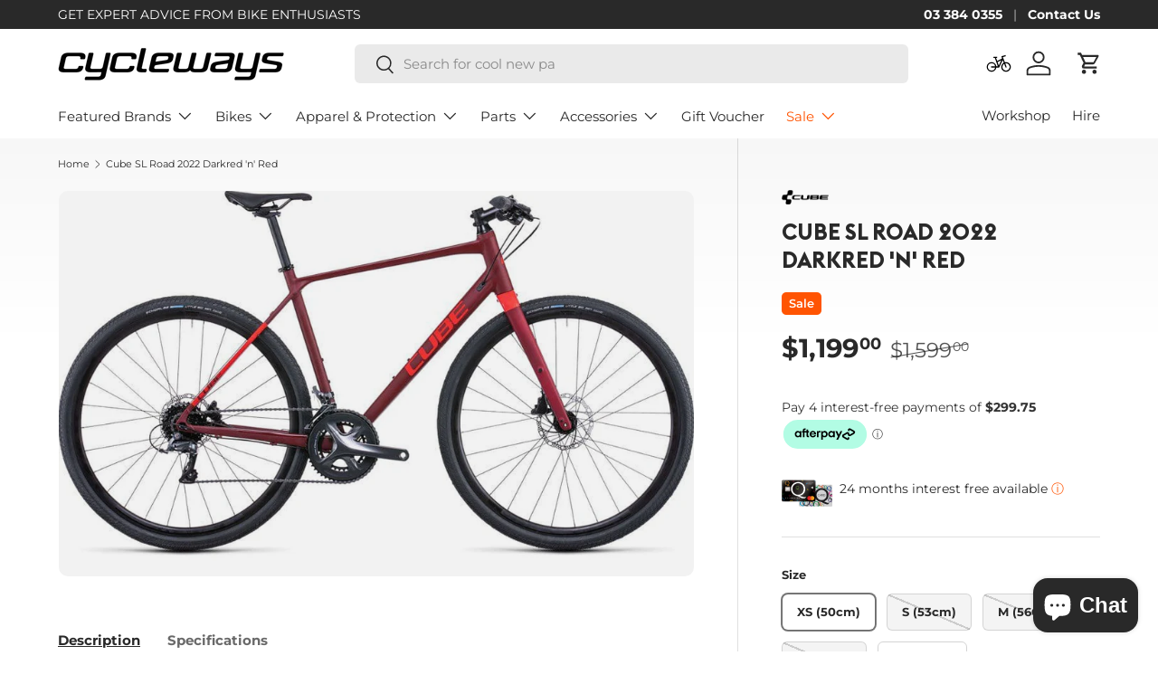

--- FILE ---
content_type: text/html; charset=utf-8
request_url: https://cycleways.co.nz/products/cube-sl-road-2022-darkred-n-red
body_size: 42317
content:
<!doctype html>
<html class="no-js" lang="en" dir="ltr">
<head>

  <script>
(function(w,d,s,l,i){w[l]=w[l]||[];w[l].push({'gtm.start':
new Date().getTime(),event:'gtm.js'});var f=d.getElementsByTagName(s)[0],
j=d.createElement(s),dl=l!='dataLayer'?'&l='+l:'';j.async=true;j.src=
'https://www.googletagmanager.com/gtm.js?id='+i+dl;f.parentNode.insertBefore(j,f);
})(window,document,'script','dataLayer','GTM-KK9VDNT');
</script><meta charset="utf-8">
<meta name="viewport" content="width=device-width,initial-scale=1">
<title>Cube SL Road 2022 Darkred &#39;n&#39; Red &ndash; Cycleways NZ</title><link rel="canonical" href="https://cycleways.co.nz/products/cube-sl-road-2022-darkred-n-red"><link rel="icon" href="//cycleways.co.nz/cdn/shop/files/cw-circle-logo-icon.png?crop=center&height=48&v=1734047660&width=48" type="image/png">
  <link rel="apple-touch-icon" href="//cycleways.co.nz/cdn/shop/files/cw-circle-logo-icon.png?crop=center&height=180&v=1734047660&width=180"><meta name="description" content="Frame: Aluminium Superlite Trekking Sport, Flat Mount Disc, 12x142mm, AXH Fork: CUBE TS Disc, Full Carbon, Taper, Flat Mount, 12x100mm Brake: Tektro HD-R280, Hydr. Disc, Flat Mount (160/160) Rear Derailleur: Shimano Claris RD-R2000, 8-Speed Front Derailleur: Shimano Claris FD-R2000-BM, 31.8mm Shifters: Shimano Claris S"><meta property="og:site_name" content="Cycleways NZ">
<meta property="og:url" content="https://cycleways.co.nz/products/cube-sl-road-2022-darkred-n-red">
<meta property="og:title" content="Cube SL Road 2022 Darkred &#39;n&#39; Red">
<meta property="og:type" content="product">
<meta property="og:description" content="Frame: Aluminium Superlite Trekking Sport, Flat Mount Disc, 12x142mm, AXH Fork: CUBE TS Disc, Full Carbon, Taper, Flat Mount, 12x100mm Brake: Tektro HD-R280, Hydr. Disc, Flat Mount (160/160) Rear Derailleur: Shimano Claris RD-R2000, 8-Speed Front Derailleur: Shimano Claris FD-R2000-BM, 31.8mm Shifters: Shimano Claris S"><meta property="og:image" content="http://cycleways.co.nz/cdn/shop/products/cbrarnxuoiei0wttls2h.jpg?crop=center&height=1200&v=1687791702&width=1200">
  <meta property="og:image:secure_url" content="https://cycleways.co.nz/cdn/shop/products/cbrarnxuoiei0wttls2h.jpg?crop=center&height=1200&v=1687791702&width=1200">
  <meta property="og:image:width" content="1000">
  <meta property="og:image:height" content="607"><meta property="og:price:amount" content="1,199.00">
  <meta property="og:price:currency" content="NZD"><meta name="twitter:card" content="summary_large_image">
<meta name="twitter:title" content="Cube SL Road 2022 Darkred &#39;n&#39; Red">
<meta name="twitter:description" content="Frame: Aluminium Superlite Trekking Sport, Flat Mount Disc, 12x142mm, AXH Fork: CUBE TS Disc, Full Carbon, Taper, Flat Mount, 12x100mm Brake: Tektro HD-R280, Hydr. Disc, Flat Mount (160/160) Rear Derailleur: Shimano Claris RD-R2000, 8-Speed Front Derailleur: Shimano Claris FD-R2000-BM, 31.8mm Shifters: Shimano Claris S">
<link rel="preload" href="//cycleways.co.nz/cdn/shop/t/14/assets/main.css?v=34818398461103204941753760046" as="style"><style data-shopify>
@font-face {
  font-family: Montserrat;
  font-weight: 400;
  font-style: normal;
  font-display: swap;
  src: url("//cycleways.co.nz/cdn/fonts/montserrat/montserrat_n4.81949fa0ac9fd2021e16436151e8eaa539321637.woff2") format("woff2"),
       url("//cycleways.co.nz/cdn/fonts/montserrat/montserrat_n4.a6c632ca7b62da89c3594789ba828388aac693fe.woff") format("woff");
}
@font-face {
  font-family: Montserrat;
  font-weight: 700;
  font-style: normal;
  font-display: swap;
  src: url("//cycleways.co.nz/cdn/fonts/montserrat/montserrat_n7.3c434e22befd5c18a6b4afadb1e3d77c128c7939.woff2") format("woff2"),
       url("//cycleways.co.nz/cdn/fonts/montserrat/montserrat_n7.5d9fa6e2cae713c8fb539a9876489d86207fe957.woff") format("woff");
}
@font-face {
  font-family: Montserrat;
  font-weight: 400;
  font-style: italic;
  font-display: swap;
  src: url("//cycleways.co.nz/cdn/fonts/montserrat/montserrat_i4.5a4ea298b4789e064f62a29aafc18d41f09ae59b.woff2") format("woff2"),
       url("//cycleways.co.nz/cdn/fonts/montserrat/montserrat_i4.072b5869c5e0ed5b9d2021e4c2af132e16681ad2.woff") format("woff");
}
@font-face {
  font-family: Montserrat;
  font-weight: 700;
  font-style: italic;
  font-display: swap;
  src: url("//cycleways.co.nz/cdn/fonts/montserrat/montserrat_i7.a0d4a463df4f146567d871890ffb3c80408e7732.woff2") format("woff2"),
       url("//cycleways.co.nz/cdn/fonts/montserrat/montserrat_i7.f6ec9f2a0681acc6f8152c40921d2a4d2e1a2c78.woff") format("woff");
}
@font-face {
  font-family: Montserrat;
  font-weight: 600;
  font-style: normal;
  font-display: swap;
  src: url("//cycleways.co.nz/cdn/fonts/montserrat/montserrat_n6.1326b3e84230700ef15b3a29fb520639977513e0.woff2") format("woff2"),
       url("//cycleways.co.nz/cdn/fonts/montserrat/montserrat_n6.652f051080eb14192330daceed8cd53dfdc5ead9.woff") format("woff");
}
@font-face {
  font-family: Montserrat;
  font-weight: 400;
  font-style: normal;
  font-display: swap;
  src: url("//cycleways.co.nz/cdn/fonts/montserrat/montserrat_n4.81949fa0ac9fd2021e16436151e8eaa539321637.woff2") format("woff2"),
       url("//cycleways.co.nz/cdn/fonts/montserrat/montserrat_n4.a6c632ca7b62da89c3594789ba828388aac693fe.woff") format("woff");
}
:root {
      --bg-color: 0 0 0 / 0.0;
      --bg-color-og: 0 0 0 / 0.0;
      --heading-color: 41 41 41;
      --text-color: 41 41 41;
      --text-color-og: 41 41 41;
      --scrollbar-color: 41 41 41;
      --link-color: 255 84 2;
      --link-color-og: 255 84 2;
      --star-color: 255 84 2;--swatch-border-color-default: 8 8 8;
        --swatch-border-color-active: 21 21 21;
        --swatch-card-size: 24px;
        --swatch-variant-picker-size: 50px;--color-scheme-1-bg: 0 0 0 / 0.0;
      --color-scheme-1-grad: ;
      --color-scheme-1-heading: 41 41 41;
      --color-scheme-1-text: 41 41 41;
      --color-scheme-1-btn-bg: 0 0 0;
      --color-scheme-1-btn-text: 255 255 255;
      --color-scheme-1-btn-bg-hover: 46 46 46;--color-scheme-2-bg: 242 242 242 / 1.0;
      --color-scheme-2-grad: ;
      --color-scheme-2-heading: 41 41 41;
      --color-scheme-2-text: 41 41 41;
      --color-scheme-2-btn-bg: 255 84 2;
      --color-scheme-2-btn-text: 255 255 255;
      --color-scheme-2-btn-bg-hover: 255 120 55;--color-scheme-3-bg: 26 97 49 / 1.0;
      --color-scheme-3-grad: ;
      --color-scheme-3-heading: 255 255 255;
      --color-scheme-3-text: 255 255 255;
      --color-scheme-3-btn-bg: 41 41 41;
      --color-scheme-3-btn-text: 255 255 255;
      --color-scheme-3-btn-bg-hover: 81 81 81;

      --drawer-bg-color: 255 255 255 / 1.0;
      --drawer-text-color: 41 41 41;

      --panel-bg-color: 242 242 242 / 1.0;
      --panel-heading-color: 41 41 41;
      --panel-text-color: 41 41 41;

      --in-stock-text-color: 13 164 74;
      --low-stock-text-color: 54 55 55;
      --very-low-stock-text-color: 227 43 43;
      --no-stock-text-color: 7 7 7;
      --no-stock-backordered-text-color: 119 119 119;

      --error-bg-color: 252 237 238;
      --error-text-color: 180 12 28;
      --success-bg-color: 232 246 234;
      --success-text-color: 44 126 63;
      --info-bg-color: 228 237 250;
      --info-text-color: 26 102 210;

      --heading-font-family: Montserrat, sans-serif;
      --heading-font-style: normal;
      --heading-font-weight: 600;
      --heading-scale-start: 6;

      --navigation-font-family: Montserrat, sans-serif;
      --navigation-font-style: normal;
      --navigation-font-weight: 400;
      --heading-text-transform: uppercase;
--subheading-text-transform: none;
      --body-font-family: Montserrat, sans-serif;
      --body-font-style: normal;
      --body-font-weight: 400;
      --body-font-size: 15;

      --section-gap: 32;
      --heading-gap: calc(8 * var(--space-unit));--heading-gap: calc(6 * var(--space-unit));--grid-column-gap: 20px;--btn-bg-color: 255 84 2;
      --btn-bg-hover-color: 255 120 55;
      --btn-text-color: 255 255 255;
      --btn-bg-color-og: 255 84 2;
      --btn-text-color-og: 255 255 255;
      --btn-alt-bg-color: 0 0 0;
      --btn-alt-bg-alpha: 0.0;
      --btn-alt-text-color: 255 84 2;
      --btn-border-width: 1px;
      --btn-padding-y: 12px;

      
      --btn-border-radius: 6px;
      

      --btn-lg-border-radius: 50%;
      --btn-icon-border-radius: 50%;
      --input-with-btn-inner-radius: var(--btn-border-radius);

      --input-bg-color: 0 0 0 / 0.0;
      --input-text-color: 41 41 41;
      --input-border-width: 1px;
      --input-border-radius: 5px;
      --textarea-border-radius: 5px;
      --input-border-radius: 6px;--input-bg-color-diff-3: rgba(8, 8, 8, 0.0);
      --input-bg-color-diff-6: rgba(15, 15, 15, 0.0);

      --modal-border-radius: 5px;
      --modal-overlay-color: 0 0 0;
      --modal-overlay-opacity: 0.4;
      --drawer-border-radius: 5px;
      --overlay-border-radius: 5px;

      --custom-label-bg-color: 41 41 41 / 1.0;
      --custom-label-text-color: 255 255 255 / 1.0;--sale-label-bg-color: 255 84 2 / 1.0;
      --sale-label-text-color: 255 255 255 / 1.0;--new-label-bg-color: 41 41 41 / 1.0;
      --new-label-text-color: 255 255 255 / 1.0;--preorder-label-bg-color: 255 84 2 / 1.0;
      --preorder-label-text-color: 255 255 255 / 1.0;

      --collection-label-color: 255 84 2 / 1.0;

      --page-width: 1440px;
      --gutter-sm: 20px;
      --gutter-md: 32px;
      --gutter-lg: 64px;

      --payment-terms-bg-color: rgba(0,0,0,0);

      --coll-card-bg-color: rgba(0,0,0,0);
      --coll-card-border-color: #ffffff;

      --card-highlight-bg-color: #F9F9F9;
      --card-highlight-text-color: 85 85 85;
      --card-highlight-border-color: #E1E1E1;--blend-bg-color: #f2f2f2;
        
          --aos-animate-duration: 0.6s;
        

        
          --aos-min-width: 600;
        
      

      --reading-width: 48em;
    }

    @media (max-width: 769px) {
      :root {
        --reading-width: 36em;
      }
    }
  </style><link rel="stylesheet" href="//cycleways.co.nz/cdn/shop/t/14/assets/main.css?v=34818398461103204941753760046">
  <script src="//cycleways.co.nz/cdn/shop/t/14/assets/main.js?v=182340204423554326591753756042" defer="defer"></script><link rel="preload" href="//cycleways.co.nz/cdn/fonts/montserrat/montserrat_n4.81949fa0ac9fd2021e16436151e8eaa539321637.woff2" as="font" type="font/woff2" crossorigin fetchpriority="high"><link rel="preload" href="//cycleways.co.nz/cdn/fonts/montserrat/montserrat_n6.1326b3e84230700ef15b3a29fb520639977513e0.woff2" as="font" type="font/woff2" crossorigin fetchpriority="high"><script>window.performance && window.performance.mark && window.performance.mark('shopify.content_for_header.start');</script><meta id="shopify-digital-wallet" name="shopify-digital-wallet" content="/75677368597/digital_wallets/dialog">
<meta name="shopify-checkout-api-token" content="e18db9a2d7d3ebc5f530940f56e7847e">
<meta id="in-context-paypal-metadata" data-shop-id="75677368597" data-venmo-supported="false" data-environment="production" data-locale="en_US" data-paypal-v4="true" data-currency="NZD">
<link rel="alternate" type="application/json+oembed" href="https://cycleways.co.nz/products/cube-sl-road-2022-darkred-n-red.oembed">
<script async="async" src="/checkouts/internal/preloads.js?locale=en-NZ"></script>
<link rel="preconnect" href="https://shop.app" crossorigin="anonymous">
<script async="async" src="https://shop.app/checkouts/internal/preloads.js?locale=en-NZ&shop_id=75677368597" crossorigin="anonymous"></script>
<script id="apple-pay-shop-capabilities" type="application/json">{"shopId":75677368597,"countryCode":"NZ","currencyCode":"NZD","merchantCapabilities":["supports3DS"],"merchantId":"gid:\/\/shopify\/Shop\/75677368597","merchantName":"Cycleways NZ","requiredBillingContactFields":["postalAddress","email","phone"],"requiredShippingContactFields":["postalAddress","email","phone"],"shippingType":"shipping","supportedNetworks":["visa","masterCard","amex","jcb"],"total":{"type":"pending","label":"Cycleways NZ","amount":"1.00"},"shopifyPaymentsEnabled":true,"supportsSubscriptions":true}</script>
<script id="shopify-features" type="application/json">{"accessToken":"e18db9a2d7d3ebc5f530940f56e7847e","betas":["rich-media-storefront-analytics"],"domain":"cycleways.co.nz","predictiveSearch":true,"shopId":75677368597,"locale":"en"}</script>
<script>var Shopify = Shopify || {};
Shopify.shop = "cyclewaysnz.myshopify.com";
Shopify.locale = "en";
Shopify.currency = {"active":"NZD","rate":"1.0"};
Shopify.country = "NZ";
Shopify.theme = {"name":"Enterprise 2.0.0","id":167599472917,"schema_name":"Enterprise","schema_version":"2.0.0","theme_store_id":1657,"role":"main"};
Shopify.theme.handle = "null";
Shopify.theme.style = {"id":null,"handle":null};
Shopify.cdnHost = "cycleways.co.nz/cdn";
Shopify.routes = Shopify.routes || {};
Shopify.routes.root = "/";</script>
<script type="module">!function(o){(o.Shopify=o.Shopify||{}).modules=!0}(window);</script>
<script>!function(o){function n(){var o=[];function n(){o.push(Array.prototype.slice.apply(arguments))}return n.q=o,n}var t=o.Shopify=o.Shopify||{};t.loadFeatures=n(),t.autoloadFeatures=n()}(window);</script>
<script>
  window.ShopifyPay = window.ShopifyPay || {};
  window.ShopifyPay.apiHost = "shop.app\/pay";
  window.ShopifyPay.redirectState = null;
</script>
<script id="shop-js-analytics" type="application/json">{"pageType":"product"}</script>
<script defer="defer" async type="module" src="//cycleways.co.nz/cdn/shopifycloud/shop-js/modules/v2/client.init-shop-cart-sync_BT-GjEfc.en.esm.js"></script>
<script defer="defer" async type="module" src="//cycleways.co.nz/cdn/shopifycloud/shop-js/modules/v2/chunk.common_D58fp_Oc.esm.js"></script>
<script defer="defer" async type="module" src="//cycleways.co.nz/cdn/shopifycloud/shop-js/modules/v2/chunk.modal_xMitdFEc.esm.js"></script>
<script type="module">
  await import("//cycleways.co.nz/cdn/shopifycloud/shop-js/modules/v2/client.init-shop-cart-sync_BT-GjEfc.en.esm.js");
await import("//cycleways.co.nz/cdn/shopifycloud/shop-js/modules/v2/chunk.common_D58fp_Oc.esm.js");
await import("//cycleways.co.nz/cdn/shopifycloud/shop-js/modules/v2/chunk.modal_xMitdFEc.esm.js");

  window.Shopify.SignInWithShop?.initShopCartSync?.({"fedCMEnabled":true,"windoidEnabled":true});

</script>
<script>
  window.Shopify = window.Shopify || {};
  if (!window.Shopify.featureAssets) window.Shopify.featureAssets = {};
  window.Shopify.featureAssets['shop-js'] = {"shop-cart-sync":["modules/v2/client.shop-cart-sync_DZOKe7Ll.en.esm.js","modules/v2/chunk.common_D58fp_Oc.esm.js","modules/v2/chunk.modal_xMitdFEc.esm.js"],"init-fed-cm":["modules/v2/client.init-fed-cm_B6oLuCjv.en.esm.js","modules/v2/chunk.common_D58fp_Oc.esm.js","modules/v2/chunk.modal_xMitdFEc.esm.js"],"shop-cash-offers":["modules/v2/client.shop-cash-offers_D2sdYoxE.en.esm.js","modules/v2/chunk.common_D58fp_Oc.esm.js","modules/v2/chunk.modal_xMitdFEc.esm.js"],"shop-login-button":["modules/v2/client.shop-login-button_QeVjl5Y3.en.esm.js","modules/v2/chunk.common_D58fp_Oc.esm.js","modules/v2/chunk.modal_xMitdFEc.esm.js"],"pay-button":["modules/v2/client.pay-button_DXTOsIq6.en.esm.js","modules/v2/chunk.common_D58fp_Oc.esm.js","modules/v2/chunk.modal_xMitdFEc.esm.js"],"shop-button":["modules/v2/client.shop-button_DQZHx9pm.en.esm.js","modules/v2/chunk.common_D58fp_Oc.esm.js","modules/v2/chunk.modal_xMitdFEc.esm.js"],"avatar":["modules/v2/client.avatar_BTnouDA3.en.esm.js"],"init-windoid":["modules/v2/client.init-windoid_CR1B-cfM.en.esm.js","modules/v2/chunk.common_D58fp_Oc.esm.js","modules/v2/chunk.modal_xMitdFEc.esm.js"],"init-shop-for-new-customer-accounts":["modules/v2/client.init-shop-for-new-customer-accounts_C_vY_xzh.en.esm.js","modules/v2/client.shop-login-button_QeVjl5Y3.en.esm.js","modules/v2/chunk.common_D58fp_Oc.esm.js","modules/v2/chunk.modal_xMitdFEc.esm.js"],"init-shop-email-lookup-coordinator":["modules/v2/client.init-shop-email-lookup-coordinator_BI7n9ZSv.en.esm.js","modules/v2/chunk.common_D58fp_Oc.esm.js","modules/v2/chunk.modal_xMitdFEc.esm.js"],"init-shop-cart-sync":["modules/v2/client.init-shop-cart-sync_BT-GjEfc.en.esm.js","modules/v2/chunk.common_D58fp_Oc.esm.js","modules/v2/chunk.modal_xMitdFEc.esm.js"],"shop-toast-manager":["modules/v2/client.shop-toast-manager_DiYdP3xc.en.esm.js","modules/v2/chunk.common_D58fp_Oc.esm.js","modules/v2/chunk.modal_xMitdFEc.esm.js"],"init-customer-accounts":["modules/v2/client.init-customer-accounts_D9ZNqS-Q.en.esm.js","modules/v2/client.shop-login-button_QeVjl5Y3.en.esm.js","modules/v2/chunk.common_D58fp_Oc.esm.js","modules/v2/chunk.modal_xMitdFEc.esm.js"],"init-customer-accounts-sign-up":["modules/v2/client.init-customer-accounts-sign-up_iGw4briv.en.esm.js","modules/v2/client.shop-login-button_QeVjl5Y3.en.esm.js","modules/v2/chunk.common_D58fp_Oc.esm.js","modules/v2/chunk.modal_xMitdFEc.esm.js"],"shop-follow-button":["modules/v2/client.shop-follow-button_CqMgW2wH.en.esm.js","modules/v2/chunk.common_D58fp_Oc.esm.js","modules/v2/chunk.modal_xMitdFEc.esm.js"],"checkout-modal":["modules/v2/client.checkout-modal_xHeaAweL.en.esm.js","modules/v2/chunk.common_D58fp_Oc.esm.js","modules/v2/chunk.modal_xMitdFEc.esm.js"],"shop-login":["modules/v2/client.shop-login_D91U-Q7h.en.esm.js","modules/v2/chunk.common_D58fp_Oc.esm.js","modules/v2/chunk.modal_xMitdFEc.esm.js"],"lead-capture":["modules/v2/client.lead-capture_BJmE1dJe.en.esm.js","modules/v2/chunk.common_D58fp_Oc.esm.js","modules/v2/chunk.modal_xMitdFEc.esm.js"],"payment-terms":["modules/v2/client.payment-terms_Ci9AEqFq.en.esm.js","modules/v2/chunk.common_D58fp_Oc.esm.js","modules/v2/chunk.modal_xMitdFEc.esm.js"]};
</script>
<script>(function() {
  var isLoaded = false;
  function asyncLoad() {
    if (isLoaded) return;
    isLoaded = true;
    var urls = ["https:\/\/chimpstatic.com\/mcjs-connected\/js\/users\/8b65b6e8627ed114d02e4051f\/b62356bcf7a21ad586a49a823.js?shop=cyclewaysnz.myshopify.com","https:\/\/cdn.nfcube.com\/instafeed-c19f44e394c3226c7060c3ee90c724c2.js?shop=cyclewaysnz.myshopify.com","https:\/\/geostock.nyc3.digitaloceanspaces.com\/js\/inventoryLocation.js?shop=cyclewaysnz.myshopify.com"];
    for (var i = 0; i < urls.length; i++) {
      var s = document.createElement('script');
      s.type = 'text/javascript';
      s.async = true;
      s.src = urls[i];
      var x = document.getElementsByTagName('script')[0];
      x.parentNode.insertBefore(s, x);
    }
  };
  if(window.attachEvent) {
    window.attachEvent('onload', asyncLoad);
  } else {
    window.addEventListener('load', asyncLoad, false);
  }
})();</script>
<script id="__st">var __st={"a":75677368597,"offset":46800,"reqid":"5131544a-52e5-484c-ab78-64b558a62eb8-1769269563","pageurl":"cycleways.co.nz\/products\/cube-sl-road-2022-darkred-n-red","u":"69058113ab58","p":"product","rtyp":"product","rid":8321763246357};</script>
<script>window.ShopifyPaypalV4VisibilityTracking = true;</script>
<script id="captcha-bootstrap">!function(){'use strict';const t='contact',e='account',n='new_comment',o=[[t,t],['blogs',n],['comments',n],[t,'customer']],c=[[e,'customer_login'],[e,'guest_login'],[e,'recover_customer_password'],[e,'create_customer']],r=t=>t.map((([t,e])=>`form[action*='/${t}']:not([data-nocaptcha='true']) input[name='form_type'][value='${e}']`)).join(','),a=t=>()=>t?[...document.querySelectorAll(t)].map((t=>t.form)):[];function s(){const t=[...o],e=r(t);return a(e)}const i='password',u='form_key',d=['recaptcha-v3-token','g-recaptcha-response','h-captcha-response',i],f=()=>{try{return window.sessionStorage}catch{return}},m='__shopify_v',_=t=>t.elements[u];function p(t,e,n=!1){try{const o=window.sessionStorage,c=JSON.parse(o.getItem(e)),{data:r}=function(t){const{data:e,action:n}=t;return t[m]||n?{data:e,action:n}:{data:t,action:n}}(c);for(const[e,n]of Object.entries(r))t.elements[e]&&(t.elements[e].value=n);n&&o.removeItem(e)}catch(o){console.error('form repopulation failed',{error:o})}}const l='form_type',E='cptcha';function T(t){t.dataset[E]=!0}const w=window,h=w.document,L='Shopify',v='ce_forms',y='captcha';let A=!1;((t,e)=>{const n=(g='f06e6c50-85a8-45c8-87d0-21a2b65856fe',I='https://cdn.shopify.com/shopifycloud/storefront-forms-hcaptcha/ce_storefront_forms_captcha_hcaptcha.v1.5.2.iife.js',D={infoText:'Protected by hCaptcha',privacyText:'Privacy',termsText:'Terms'},(t,e,n)=>{const o=w[L][v],c=o.bindForm;if(c)return c(t,g,e,D).then(n);var r;o.q.push([[t,g,e,D],n]),r=I,A||(h.body.append(Object.assign(h.createElement('script'),{id:'captcha-provider',async:!0,src:r})),A=!0)});var g,I,D;w[L]=w[L]||{},w[L][v]=w[L][v]||{},w[L][v].q=[],w[L][y]=w[L][y]||{},w[L][y].protect=function(t,e){n(t,void 0,e),T(t)},Object.freeze(w[L][y]),function(t,e,n,w,h,L){const[v,y,A,g]=function(t,e,n){const i=e?o:[],u=t?c:[],d=[...i,...u],f=r(d),m=r(i),_=r(d.filter((([t,e])=>n.includes(e))));return[a(f),a(m),a(_),s()]}(w,h,L),I=t=>{const e=t.target;return e instanceof HTMLFormElement?e:e&&e.form},D=t=>v().includes(t);t.addEventListener('submit',(t=>{const e=I(t);if(!e)return;const n=D(e)&&!e.dataset.hcaptchaBound&&!e.dataset.recaptchaBound,o=_(e),c=g().includes(e)&&(!o||!o.value);(n||c)&&t.preventDefault(),c&&!n&&(function(t){try{if(!f())return;!function(t){const e=f();if(!e)return;const n=_(t);if(!n)return;const o=n.value;o&&e.removeItem(o)}(t);const e=Array.from(Array(32),(()=>Math.random().toString(36)[2])).join('');!function(t,e){_(t)||t.append(Object.assign(document.createElement('input'),{type:'hidden',name:u})),t.elements[u].value=e}(t,e),function(t,e){const n=f();if(!n)return;const o=[...t.querySelectorAll(`input[type='${i}']`)].map((({name:t})=>t)),c=[...d,...o],r={};for(const[a,s]of new FormData(t).entries())c.includes(a)||(r[a]=s);n.setItem(e,JSON.stringify({[m]:1,action:t.action,data:r}))}(t,e)}catch(e){console.error('failed to persist form',e)}}(e),e.submit())}));const S=(t,e)=>{t&&!t.dataset[E]&&(n(t,e.some((e=>e===t))),T(t))};for(const o of['focusin','change'])t.addEventListener(o,(t=>{const e=I(t);D(e)&&S(e,y())}));const B=e.get('form_key'),M=e.get(l),P=B&&M;t.addEventListener('DOMContentLoaded',(()=>{const t=y();if(P)for(const e of t)e.elements[l].value===M&&p(e,B);[...new Set([...A(),...v().filter((t=>'true'===t.dataset.shopifyCaptcha))])].forEach((e=>S(e,t)))}))}(h,new URLSearchParams(w.location.search),n,t,e,['guest_login'])})(!0,!0)}();</script>
<script integrity="sha256-4kQ18oKyAcykRKYeNunJcIwy7WH5gtpwJnB7kiuLZ1E=" data-source-attribution="shopify.loadfeatures" defer="defer" src="//cycleways.co.nz/cdn/shopifycloud/storefront/assets/storefront/load_feature-a0a9edcb.js" crossorigin="anonymous"></script>
<script crossorigin="anonymous" defer="defer" src="//cycleways.co.nz/cdn/shopifycloud/storefront/assets/shopify_pay/storefront-65b4c6d7.js?v=20250812"></script>
<script data-source-attribution="shopify.dynamic_checkout.dynamic.init">var Shopify=Shopify||{};Shopify.PaymentButton=Shopify.PaymentButton||{isStorefrontPortableWallets:!0,init:function(){window.Shopify.PaymentButton.init=function(){};var t=document.createElement("script");t.src="https://cycleways.co.nz/cdn/shopifycloud/portable-wallets/latest/portable-wallets.en.js",t.type="module",document.head.appendChild(t)}};
</script>
<script data-source-attribution="shopify.dynamic_checkout.buyer_consent">
  function portableWalletsHideBuyerConsent(e){var t=document.getElementById("shopify-buyer-consent"),n=document.getElementById("shopify-subscription-policy-button");t&&n&&(t.classList.add("hidden"),t.setAttribute("aria-hidden","true"),n.removeEventListener("click",e))}function portableWalletsShowBuyerConsent(e){var t=document.getElementById("shopify-buyer-consent"),n=document.getElementById("shopify-subscription-policy-button");t&&n&&(t.classList.remove("hidden"),t.removeAttribute("aria-hidden"),n.addEventListener("click",e))}window.Shopify?.PaymentButton&&(window.Shopify.PaymentButton.hideBuyerConsent=portableWalletsHideBuyerConsent,window.Shopify.PaymentButton.showBuyerConsent=portableWalletsShowBuyerConsent);
</script>
<script data-source-attribution="shopify.dynamic_checkout.cart.bootstrap">document.addEventListener("DOMContentLoaded",(function(){function t(){return document.querySelector("shopify-accelerated-checkout-cart, shopify-accelerated-checkout")}if(t())Shopify.PaymentButton.init();else{new MutationObserver((function(e,n){t()&&(Shopify.PaymentButton.init(),n.disconnect())})).observe(document.body,{childList:!0,subtree:!0})}}));
</script>
<link id="shopify-accelerated-checkout-styles" rel="stylesheet" media="screen" href="https://cycleways.co.nz/cdn/shopifycloud/portable-wallets/latest/accelerated-checkout-backwards-compat.css" crossorigin="anonymous">
<style id="shopify-accelerated-checkout-cart">
        #shopify-buyer-consent {
  margin-top: 1em;
  display: inline-block;
  width: 100%;
}

#shopify-buyer-consent.hidden {
  display: none;
}

#shopify-subscription-policy-button {
  background: none;
  border: none;
  padding: 0;
  text-decoration: underline;
  font-size: inherit;
  cursor: pointer;
}

#shopify-subscription-policy-button::before {
  box-shadow: none;
}

      </style>
<script id="sections-script" data-sections="header,footer" defer="defer" src="//cycleways.co.nz/cdn/shop/t/14/compiled_assets/scripts.js?v=5250"></script>
<script>window.performance && window.performance.mark && window.performance.mark('shopify.content_for_header.end');</script>

    <script src="//cycleways.co.nz/cdn/shop/t/14/assets/animate-on-scroll.js?v=15249566486942820451753756041" defer="defer"></script>
    <link rel="stylesheet" href="//cycleways.co.nz/cdn/shop/t/14/assets/animate-on-scroll.css?v=116194678796051782541753756041">
  

  <script>document.documentElement.className = document.documentElement.className.replace('no-js', 'js');</script><!-- CC Custom Head Start --><!-- CC Custom Head End --><!-- BEGIN app block: shopify://apps/instafeed/blocks/head-block/c447db20-095d-4a10-9725-b5977662c9d5 --><link rel="preconnect" href="https://cdn.nfcube.com/">
<link rel="preconnect" href="https://scontent.cdninstagram.com/">






<!-- END app block --><!-- BEGIN app block: shopify://apps/klaviyo-email-marketing-sms/blocks/klaviyo-onsite-embed/2632fe16-c075-4321-a88b-50b567f42507 -->












  <script async src="https://static.klaviyo.com/onsite/js/RXumgN/klaviyo.js?company_id=RXumgN"></script>
  <script>!function(){if(!window.klaviyo){window._klOnsite=window._klOnsite||[];try{window.klaviyo=new Proxy({},{get:function(n,i){return"push"===i?function(){var n;(n=window._klOnsite).push.apply(n,arguments)}:function(){for(var n=arguments.length,o=new Array(n),w=0;w<n;w++)o[w]=arguments[w];var t="function"==typeof o[o.length-1]?o.pop():void 0,e=new Promise((function(n){window._klOnsite.push([i].concat(o,[function(i){t&&t(i),n(i)}]))}));return e}}})}catch(n){window.klaviyo=window.klaviyo||[],window.klaviyo.push=function(){var n;(n=window._klOnsite).push.apply(n,arguments)}}}}();</script>

  
    <script id="viewed_product">
      if (item == null) {
        var _learnq = _learnq || [];

        var MetafieldReviews = null
        var MetafieldYotpoRating = null
        var MetafieldYotpoCount = null
        var MetafieldLooxRating = null
        var MetafieldLooxCount = null
        var okendoProduct = null
        var okendoProductReviewCount = null
        var okendoProductReviewAverageValue = null
        try {
          // The following fields are used for Customer Hub recently viewed in order to add reviews.
          // This information is not part of __kla_viewed. Instead, it is part of __kla_viewed_reviewed_items
          MetafieldReviews = {};
          MetafieldYotpoRating = null
          MetafieldYotpoCount = null
          MetafieldLooxRating = null
          MetafieldLooxCount = null

          okendoProduct = null
          // If the okendo metafield is not legacy, it will error, which then requires the new json formatted data
          if (okendoProduct && 'error' in okendoProduct) {
            okendoProduct = null
          }
          okendoProductReviewCount = okendoProduct ? okendoProduct.reviewCount : null
          okendoProductReviewAverageValue = okendoProduct ? okendoProduct.reviewAverageValue : null
        } catch (error) {
          console.error('Error in Klaviyo onsite reviews tracking:', error);
        }

        var item = {
          Name: "Cube SL Road 2022 Darkred 'n' Red",
          ProductID: 8321763246357,
          Categories: ["All Products","Bike Sale","Bikes","Cube","Fitness Bikes","Sale"],
          ImageURL: "https://cycleways.co.nz/cdn/shop/products/cbrarnxuoiei0wttls2h_grande.jpg?v=1687791702",
          URL: "https://cycleways.co.nz/products/cube-sl-road-2022-darkred-n-red",
          Brand: "Cube",
          Price: "$1,199.00",
          Value: "1,199.00",
          CompareAtPrice: "$1,599.00"
        };
        _learnq.push(['track', 'Viewed Product', item]);
        _learnq.push(['trackViewedItem', {
          Title: item.Name,
          ItemId: item.ProductID,
          Categories: item.Categories,
          ImageUrl: item.ImageURL,
          Url: item.URL,
          Metadata: {
            Brand: item.Brand,
            Price: item.Price,
            Value: item.Value,
            CompareAtPrice: item.CompareAtPrice
          },
          metafields:{
            reviews: MetafieldReviews,
            yotpo:{
              rating: MetafieldYotpoRating,
              count: MetafieldYotpoCount,
            },
            loox:{
              rating: MetafieldLooxRating,
              count: MetafieldLooxCount,
            },
            okendo: {
              rating: okendoProductReviewAverageValue,
              count: okendoProductReviewCount,
            }
          }
        }]);
      }
    </script>
  




  <script>
    window.klaviyoReviewsProductDesignMode = false
  </script>







<!-- END app block --><script src="https://cdn.shopify.com/extensions/019bdffc-d6d8-7c8a-a9b0-1fcd1042438d/https-appointly-com-65/assets/appointly-embed.js" type="text/javascript" defer="defer"></script>
<script src="https://cdn.shopify.com/extensions/b80e817c-8195-4cc3-9e6e-a7c2cd975f3b/afterpay-on-site-messaging-1/assets/messaging-lib-loader.js" type="text/javascript" defer="defer"></script>
<script src="https://cdn.shopify.com/extensions/e8878072-2f6b-4e89-8082-94b04320908d/inbox-1254/assets/inbox-chat-loader.js" type="text/javascript" defer="defer"></script>
<script src="https://cdn.shopify.com/extensions/019b2e8c-4894-7a0e-a82d-ece128ad3604/bike-matrix-cycleways-84/assets/bm_core_latest.js" type="text/javascript" defer="defer"></script>
<script src="https://cdn.shopify.com/extensions/019b93c1-bc14-7200-9724-fabc47201519/my-app-115/assets/sdk.js" type="text/javascript" defer="defer"></script>
<link href="https://cdn.shopify.com/extensions/019b93c1-bc14-7200-9724-fabc47201519/my-app-115/assets/sdk.css" rel="stylesheet" type="text/css" media="all">
<link href="https://monorail-edge.shopifysvc.com" rel="dns-prefetch">
<script>(function(){if ("sendBeacon" in navigator && "performance" in window) {try {var session_token_from_headers = performance.getEntriesByType('navigation')[0].serverTiming.find(x => x.name == '_s').description;} catch {var session_token_from_headers = undefined;}var session_cookie_matches = document.cookie.match(/_shopify_s=([^;]*)/);var session_token_from_cookie = session_cookie_matches && session_cookie_matches.length === 2 ? session_cookie_matches[1] : "";var session_token = session_token_from_headers || session_token_from_cookie || "";function handle_abandonment_event(e) {var entries = performance.getEntries().filter(function(entry) {return /monorail-edge.shopifysvc.com/.test(entry.name);});if (!window.abandonment_tracked && entries.length === 0) {window.abandonment_tracked = true;var currentMs = Date.now();var navigation_start = performance.timing.navigationStart;var payload = {shop_id: 75677368597,url: window.location.href,navigation_start,duration: currentMs - navigation_start,session_token,page_type: "product"};window.navigator.sendBeacon("https://monorail-edge.shopifysvc.com/v1/produce", JSON.stringify({schema_id: "online_store_buyer_site_abandonment/1.1",payload: payload,metadata: {event_created_at_ms: currentMs,event_sent_at_ms: currentMs}}));}}window.addEventListener('pagehide', handle_abandonment_event);}}());</script>
<script id="web-pixels-manager-setup">(function e(e,d,r,n,o){if(void 0===o&&(o={}),!Boolean(null===(a=null===(i=window.Shopify)||void 0===i?void 0:i.analytics)||void 0===a?void 0:a.replayQueue)){var i,a;window.Shopify=window.Shopify||{};var t=window.Shopify;t.analytics=t.analytics||{};var s=t.analytics;s.replayQueue=[],s.publish=function(e,d,r){return s.replayQueue.push([e,d,r]),!0};try{self.performance.mark("wpm:start")}catch(e){}var l=function(){var e={modern:/Edge?\/(1{2}[4-9]|1[2-9]\d|[2-9]\d{2}|\d{4,})\.\d+(\.\d+|)|Firefox\/(1{2}[4-9]|1[2-9]\d|[2-9]\d{2}|\d{4,})\.\d+(\.\d+|)|Chrom(ium|e)\/(9{2}|\d{3,})\.\d+(\.\d+|)|(Maci|X1{2}).+ Version\/(15\.\d+|(1[6-9]|[2-9]\d|\d{3,})\.\d+)([,.]\d+|)( \(\w+\)|)( Mobile\/\w+|) Safari\/|Chrome.+OPR\/(9{2}|\d{3,})\.\d+\.\d+|(CPU[ +]OS|iPhone[ +]OS|CPU[ +]iPhone|CPU IPhone OS|CPU iPad OS)[ +]+(15[._]\d+|(1[6-9]|[2-9]\d|\d{3,})[._]\d+)([._]\d+|)|Android:?[ /-](13[3-9]|1[4-9]\d|[2-9]\d{2}|\d{4,})(\.\d+|)(\.\d+|)|Android.+Firefox\/(13[5-9]|1[4-9]\d|[2-9]\d{2}|\d{4,})\.\d+(\.\d+|)|Android.+Chrom(ium|e)\/(13[3-9]|1[4-9]\d|[2-9]\d{2}|\d{4,})\.\d+(\.\d+|)|SamsungBrowser\/([2-9]\d|\d{3,})\.\d+/,legacy:/Edge?\/(1[6-9]|[2-9]\d|\d{3,})\.\d+(\.\d+|)|Firefox\/(5[4-9]|[6-9]\d|\d{3,})\.\d+(\.\d+|)|Chrom(ium|e)\/(5[1-9]|[6-9]\d|\d{3,})\.\d+(\.\d+|)([\d.]+$|.*Safari\/(?![\d.]+ Edge\/[\d.]+$))|(Maci|X1{2}).+ Version\/(10\.\d+|(1[1-9]|[2-9]\d|\d{3,})\.\d+)([,.]\d+|)( \(\w+\)|)( Mobile\/\w+|) Safari\/|Chrome.+OPR\/(3[89]|[4-9]\d|\d{3,})\.\d+\.\d+|(CPU[ +]OS|iPhone[ +]OS|CPU[ +]iPhone|CPU IPhone OS|CPU iPad OS)[ +]+(10[._]\d+|(1[1-9]|[2-9]\d|\d{3,})[._]\d+)([._]\d+|)|Android:?[ /-](13[3-9]|1[4-9]\d|[2-9]\d{2}|\d{4,})(\.\d+|)(\.\d+|)|Mobile Safari.+OPR\/([89]\d|\d{3,})\.\d+\.\d+|Android.+Firefox\/(13[5-9]|1[4-9]\d|[2-9]\d{2}|\d{4,})\.\d+(\.\d+|)|Android.+Chrom(ium|e)\/(13[3-9]|1[4-9]\d|[2-9]\d{2}|\d{4,})\.\d+(\.\d+|)|Android.+(UC? ?Browser|UCWEB|U3)[ /]?(15\.([5-9]|\d{2,})|(1[6-9]|[2-9]\d|\d{3,})\.\d+)\.\d+|SamsungBrowser\/(5\.\d+|([6-9]|\d{2,})\.\d+)|Android.+MQ{2}Browser\/(14(\.(9|\d{2,})|)|(1[5-9]|[2-9]\d|\d{3,})(\.\d+|))(\.\d+|)|K[Aa][Ii]OS\/(3\.\d+|([4-9]|\d{2,})\.\d+)(\.\d+|)/},d=e.modern,r=e.legacy,n=navigator.userAgent;return n.match(d)?"modern":n.match(r)?"legacy":"unknown"}(),u="modern"===l?"modern":"legacy",c=(null!=n?n:{modern:"",legacy:""})[u],f=function(e){return[e.baseUrl,"/wpm","/b",e.hashVersion,"modern"===e.buildTarget?"m":"l",".js"].join("")}({baseUrl:d,hashVersion:r,buildTarget:u}),m=function(e){var d=e.version,r=e.bundleTarget,n=e.surface,o=e.pageUrl,i=e.monorailEndpoint;return{emit:function(e){var a=e.status,t=e.errorMsg,s=(new Date).getTime(),l=JSON.stringify({metadata:{event_sent_at_ms:s},events:[{schema_id:"web_pixels_manager_load/3.1",payload:{version:d,bundle_target:r,page_url:o,status:a,surface:n,error_msg:t},metadata:{event_created_at_ms:s}}]});if(!i)return console&&console.warn&&console.warn("[Web Pixels Manager] No Monorail endpoint provided, skipping logging."),!1;try{return self.navigator.sendBeacon.bind(self.navigator)(i,l)}catch(e){}var u=new XMLHttpRequest;try{return u.open("POST",i,!0),u.setRequestHeader("Content-Type","text/plain"),u.send(l),!0}catch(e){return console&&console.warn&&console.warn("[Web Pixels Manager] Got an unhandled error while logging to Monorail."),!1}}}}({version:r,bundleTarget:l,surface:e.surface,pageUrl:self.location.href,monorailEndpoint:e.monorailEndpoint});try{o.browserTarget=l,function(e){var d=e.src,r=e.async,n=void 0===r||r,o=e.onload,i=e.onerror,a=e.sri,t=e.scriptDataAttributes,s=void 0===t?{}:t,l=document.createElement("script"),u=document.querySelector("head"),c=document.querySelector("body");if(l.async=n,l.src=d,a&&(l.integrity=a,l.crossOrigin="anonymous"),s)for(var f in s)if(Object.prototype.hasOwnProperty.call(s,f))try{l.dataset[f]=s[f]}catch(e){}if(o&&l.addEventListener("load",o),i&&l.addEventListener("error",i),u)u.appendChild(l);else{if(!c)throw new Error("Did not find a head or body element to append the script");c.appendChild(l)}}({src:f,async:!0,onload:function(){if(!function(){var e,d;return Boolean(null===(d=null===(e=window.Shopify)||void 0===e?void 0:e.analytics)||void 0===d?void 0:d.initialized)}()){var d=window.webPixelsManager.init(e)||void 0;if(d){var r=window.Shopify.analytics;r.replayQueue.forEach((function(e){var r=e[0],n=e[1],o=e[2];d.publishCustomEvent(r,n,o)})),r.replayQueue=[],r.publish=d.publishCustomEvent,r.visitor=d.visitor,r.initialized=!0}}},onerror:function(){return m.emit({status:"failed",errorMsg:"".concat(f," has failed to load")})},sri:function(e){var d=/^sha384-[A-Za-z0-9+/=]+$/;return"string"==typeof e&&d.test(e)}(c)?c:"",scriptDataAttributes:o}),m.emit({status:"loading"})}catch(e){m.emit({status:"failed",errorMsg:(null==e?void 0:e.message)||"Unknown error"})}}})({shopId: 75677368597,storefrontBaseUrl: "https://cycleways.co.nz",extensionsBaseUrl: "https://extensions.shopifycdn.com/cdn/shopifycloud/web-pixels-manager",monorailEndpoint: "https://monorail-edge.shopifysvc.com/unstable/produce_batch",surface: "storefront-renderer",enabledBetaFlags: ["2dca8a86"],webPixelsConfigList: [{"id":"1267532053","configuration":"{\"accountID\":\"RXumgN\",\"webPixelConfig\":\"eyJlbmFibGVBZGRlZFRvQ2FydEV2ZW50cyI6IHRydWV9\"}","eventPayloadVersion":"v1","runtimeContext":"STRICT","scriptVersion":"524f6c1ee37bacdca7657a665bdca589","type":"APP","apiClientId":123074,"privacyPurposes":["ANALYTICS","MARKETING"],"dataSharingAdjustments":{"protectedCustomerApprovalScopes":["read_customer_address","read_customer_email","read_customer_name","read_customer_personal_data","read_customer_phone"]}},{"id":"580256021","configuration":"{\"config\":\"{\\\"google_tag_ids\\\":[\\\"G-HC7CS0177B\\\",\\\"AW-760258417\\\",\\\"GT-TWTVZXG5\\\",\\\"GT-5TGL6CTC\\\"],\\\"target_country\\\":\\\"NZ\\\",\\\"gtag_events\\\":[{\\\"type\\\":\\\"search\\\",\\\"action_label\\\":[\\\"G-HC7CS0177B\\\",\\\"AW-760258417\\\/WLETCMSo6s0ZEPG-wuoC\\\",\\\"MC-BGDEN1XRMR\\\"]},{\\\"type\\\":\\\"begin_checkout\\\",\\\"action_label\\\":[\\\"G-HC7CS0177B\\\",\\\"AW-760258417\\\/K4hICMqo6s0ZEPG-wuoC\\\",\\\"MC-BGDEN1XRMR\\\"]},{\\\"type\\\":\\\"view_item\\\",\\\"action_label\\\":[\\\"G-HC7CS0177B\\\",\\\"AW-760258417\\\/iMO9CMGo6s0ZEPG-wuoC\\\",\\\"MC-ZF3W7YKQ0D\\\",\\\"MC-BGDEN1XRMR\\\"]},{\\\"type\\\":\\\"purchase\\\",\\\"action_label\\\":[\\\"G-HC7CS0177B\\\",\\\"AW-760258417\\\/O7PHCLuo6s0ZEPG-wuoC\\\",\\\"MC-ZF3W7YKQ0D\\\",\\\"MC-BGDEN1XRMR\\\"]},{\\\"type\\\":\\\"page_view\\\",\\\"action_label\\\":[\\\"G-HC7CS0177B\\\",\\\"AW-760258417\\\/64Y5CL6o6s0ZEPG-wuoC\\\",\\\"MC-ZF3W7YKQ0D\\\",\\\"MC-BGDEN1XRMR\\\"]},{\\\"type\\\":\\\"add_payment_info\\\",\\\"action_label\\\":[\\\"G-HC7CS0177B\\\",\\\"AW-760258417\\\/30G6CM2o6s0ZEPG-wuoC\\\",\\\"MC-BGDEN1XRMR\\\"]},{\\\"type\\\":\\\"add_to_cart\\\",\\\"action_label\\\":[\\\"G-HC7CS0177B\\\",\\\"AW-760258417\\\/SwE1CMeo6s0ZEPG-wuoC\\\",\\\"MC-BGDEN1XRMR\\\"]}],\\\"enable_monitoring_mode\\\":false}\"}","eventPayloadVersion":"v1","runtimeContext":"OPEN","scriptVersion":"b2a88bafab3e21179ed38636efcd8a93","type":"APP","apiClientId":1780363,"privacyPurposes":[],"dataSharingAdjustments":{"protectedCustomerApprovalScopes":["read_customer_address","read_customer_email","read_customer_name","read_customer_personal_data","read_customer_phone"]}},{"id":"303628565","configuration":"{\"pixel_id\":\"2145418382500541\",\"pixel_type\":\"facebook_pixel\",\"metaapp_system_user_token\":\"-\"}","eventPayloadVersion":"v1","runtimeContext":"OPEN","scriptVersion":"ca16bc87fe92b6042fbaa3acc2fbdaa6","type":"APP","apiClientId":2329312,"privacyPurposes":["ANALYTICS","MARKETING","SALE_OF_DATA"],"dataSharingAdjustments":{"protectedCustomerApprovalScopes":["read_customer_address","read_customer_email","read_customer_name","read_customer_personal_data","read_customer_phone"]}},{"id":"142967061","eventPayloadVersion":"1","runtimeContext":"LAX","scriptVersion":"3","type":"CUSTOM","privacyPurposes":["SALE_OF_DATA"],"name":"Cycleways Custom Pixel"},{"id":"shopify-app-pixel","configuration":"{}","eventPayloadVersion":"v1","runtimeContext":"STRICT","scriptVersion":"0450","apiClientId":"shopify-pixel","type":"APP","privacyPurposes":["ANALYTICS","MARKETING"]},{"id":"shopify-custom-pixel","eventPayloadVersion":"v1","runtimeContext":"LAX","scriptVersion":"0450","apiClientId":"shopify-pixel","type":"CUSTOM","privacyPurposes":["ANALYTICS","MARKETING"]}],isMerchantRequest: false,initData: {"shop":{"name":"Cycleways NZ","paymentSettings":{"currencyCode":"NZD"},"myshopifyDomain":"cyclewaysnz.myshopify.com","countryCode":"NZ","storefrontUrl":"https:\/\/cycleways.co.nz"},"customer":null,"cart":null,"checkout":null,"productVariants":[{"price":{"amount":1199.0,"currencyCode":"NZD"},"product":{"title":"Cube SL Road 2022 Darkred 'n' Red","vendor":"Cube","id":"8321763246357","untranslatedTitle":"Cube SL Road 2022 Darkred 'n' Red","url":"\/products\/cube-sl-road-2022-darkred-n-red","type":"Bikes"},"id":"48367757754645","image":{"src":"\/\/cycleways.co.nz\/cdn\/shop\/products\/cbrarnxuoiei0wttls2h.jpg?v=1687791702"},"sku":"551100-XS","title":"XS (50cm)","untranslatedTitle":"XS (50cm)"},{"price":{"amount":1199.0,"currencyCode":"NZD"},"product":{"title":"Cube SL Road 2022 Darkred 'n' Red","vendor":"Cube","id":"8321763246357","untranslatedTitle":"Cube SL Road 2022 Darkred 'n' Red","url":"\/products\/cube-sl-road-2022-darkred-n-red","type":"Bikes"},"id":"45102908506389","image":{"src":"\/\/cycleways.co.nz\/cdn\/shop\/products\/cbrarnxuoiei0wttls2h.jpg?v=1687791702"},"sku":"551100-S","title":"S (53cm)","untranslatedTitle":"S (53cm)"},{"price":{"amount":1199.0,"currencyCode":"NZD"},"product":{"title":"Cube SL Road 2022 Darkred 'n' Red","vendor":"Cube","id":"8321763246357","untranslatedTitle":"Cube SL Road 2022 Darkred 'n' Red","url":"\/products\/cube-sl-road-2022-darkred-n-red","type":"Bikes"},"id":"45102908539157","image":{"src":"\/\/cycleways.co.nz\/cdn\/shop\/products\/cbrarnxuoiei0wttls2h.jpg?v=1687791702"},"sku":"551100-M","title":"M (56CM)","untranslatedTitle":"M (56CM)"},{"price":{"amount":1199.0,"currencyCode":"NZD"},"product":{"title":"Cube SL Road 2022 Darkred 'n' Red","vendor":"Cube","id":"8321763246357","untranslatedTitle":"Cube SL Road 2022 Darkred 'n' Red","url":"\/products\/cube-sl-road-2022-darkred-n-red","type":"Bikes"},"id":"45102908571925","image":{"src":"\/\/cycleways.co.nz\/cdn\/shop\/products\/cbrarnxuoiei0wttls2h.jpg?v=1687791702"},"sku":"551100-L","title":"L (59cm)","untranslatedTitle":"L (59cm)"},{"price":{"amount":1199.0,"currencyCode":"NZD"},"product":{"title":"Cube SL Road 2022 Darkred 'n' Red","vendor":"Cube","id":"8321763246357","untranslatedTitle":"Cube SL Road 2022 Darkred 'n' Red","url":"\/products\/cube-sl-road-2022-darkred-n-red","type":"Bikes"},"id":"48367758049557","image":{"src":"\/\/cycleways.co.nz\/cdn\/shop\/products\/cbrarnxuoiei0wttls2h.jpg?v=1687791702"},"sku":"551100-XL","title":"XL(62cm)","untranslatedTitle":"XL(62cm)"}],"purchasingCompany":null},},"https://cycleways.co.nz/cdn","fcfee988w5aeb613cpc8e4bc33m6693e112",{"modern":"","legacy":""},{"shopId":"75677368597","storefrontBaseUrl":"https:\/\/cycleways.co.nz","extensionBaseUrl":"https:\/\/extensions.shopifycdn.com\/cdn\/shopifycloud\/web-pixels-manager","surface":"storefront-renderer","enabledBetaFlags":"[\"2dca8a86\"]","isMerchantRequest":"false","hashVersion":"fcfee988w5aeb613cpc8e4bc33m6693e112","publish":"custom","events":"[[\"page_viewed\",{}],[\"product_viewed\",{\"productVariant\":{\"price\":{\"amount\":1199.0,\"currencyCode\":\"NZD\"},\"product\":{\"title\":\"Cube SL Road 2022 Darkred 'n' Red\",\"vendor\":\"Cube\",\"id\":\"8321763246357\",\"untranslatedTitle\":\"Cube SL Road 2022 Darkred 'n' Red\",\"url\":\"\/products\/cube-sl-road-2022-darkred-n-red\",\"type\":\"Bikes\"},\"id\":\"48367757754645\",\"image\":{\"src\":\"\/\/cycleways.co.nz\/cdn\/shop\/products\/cbrarnxuoiei0wttls2h.jpg?v=1687791702\"},\"sku\":\"551100-XS\",\"title\":\"XS (50cm)\",\"untranslatedTitle\":\"XS (50cm)\"}}]]"});</script><script>
  window.ShopifyAnalytics = window.ShopifyAnalytics || {};
  window.ShopifyAnalytics.meta = window.ShopifyAnalytics.meta || {};
  window.ShopifyAnalytics.meta.currency = 'NZD';
  var meta = {"product":{"id":8321763246357,"gid":"gid:\/\/shopify\/Product\/8321763246357","vendor":"Cube","type":"Bikes","handle":"cube-sl-road-2022-darkred-n-red","variants":[{"id":48367757754645,"price":119900,"name":"Cube SL Road 2022 Darkred 'n' Red - XS (50cm)","public_title":"XS (50cm)","sku":"551100-XS"},{"id":45102908506389,"price":119900,"name":"Cube SL Road 2022 Darkred 'n' Red - S (53cm)","public_title":"S (53cm)","sku":"551100-S"},{"id":45102908539157,"price":119900,"name":"Cube SL Road 2022 Darkred 'n' Red - M (56CM)","public_title":"M (56CM)","sku":"551100-M"},{"id":45102908571925,"price":119900,"name":"Cube SL Road 2022 Darkred 'n' Red - L (59cm)","public_title":"L (59cm)","sku":"551100-L"},{"id":48367758049557,"price":119900,"name":"Cube SL Road 2022 Darkred 'n' Red - XL(62cm)","public_title":"XL(62cm)","sku":"551100-XL"}],"remote":false},"page":{"pageType":"product","resourceType":"product","resourceId":8321763246357,"requestId":"5131544a-52e5-484c-ab78-64b558a62eb8-1769269563"}};
  for (var attr in meta) {
    window.ShopifyAnalytics.meta[attr] = meta[attr];
  }
</script>
<script class="analytics">
  (function () {
    var customDocumentWrite = function(content) {
      var jquery = null;

      if (window.jQuery) {
        jquery = window.jQuery;
      } else if (window.Checkout && window.Checkout.$) {
        jquery = window.Checkout.$;
      }

      if (jquery) {
        jquery('body').append(content);
      }
    };

    var hasLoggedConversion = function(token) {
      if (token) {
        return document.cookie.indexOf('loggedConversion=' + token) !== -1;
      }
      return false;
    }

    var setCookieIfConversion = function(token) {
      if (token) {
        var twoMonthsFromNow = new Date(Date.now());
        twoMonthsFromNow.setMonth(twoMonthsFromNow.getMonth() + 2);

        document.cookie = 'loggedConversion=' + token + '; expires=' + twoMonthsFromNow;
      }
    }

    var trekkie = window.ShopifyAnalytics.lib = window.trekkie = window.trekkie || [];
    if (trekkie.integrations) {
      return;
    }
    trekkie.methods = [
      'identify',
      'page',
      'ready',
      'track',
      'trackForm',
      'trackLink'
    ];
    trekkie.factory = function(method) {
      return function() {
        var args = Array.prototype.slice.call(arguments);
        args.unshift(method);
        trekkie.push(args);
        return trekkie;
      };
    };
    for (var i = 0; i < trekkie.methods.length; i++) {
      var key = trekkie.methods[i];
      trekkie[key] = trekkie.factory(key);
    }
    trekkie.load = function(config) {
      trekkie.config = config || {};
      trekkie.config.initialDocumentCookie = document.cookie;
      var first = document.getElementsByTagName('script')[0];
      var script = document.createElement('script');
      script.type = 'text/javascript';
      script.onerror = function(e) {
        var scriptFallback = document.createElement('script');
        scriptFallback.type = 'text/javascript';
        scriptFallback.onerror = function(error) {
                var Monorail = {
      produce: function produce(monorailDomain, schemaId, payload) {
        var currentMs = new Date().getTime();
        var event = {
          schema_id: schemaId,
          payload: payload,
          metadata: {
            event_created_at_ms: currentMs,
            event_sent_at_ms: currentMs
          }
        };
        return Monorail.sendRequest("https://" + monorailDomain + "/v1/produce", JSON.stringify(event));
      },
      sendRequest: function sendRequest(endpointUrl, payload) {
        // Try the sendBeacon API
        if (window && window.navigator && typeof window.navigator.sendBeacon === 'function' && typeof window.Blob === 'function' && !Monorail.isIos12()) {
          var blobData = new window.Blob([payload], {
            type: 'text/plain'
          });

          if (window.navigator.sendBeacon(endpointUrl, blobData)) {
            return true;
          } // sendBeacon was not successful

        } // XHR beacon

        var xhr = new XMLHttpRequest();

        try {
          xhr.open('POST', endpointUrl);
          xhr.setRequestHeader('Content-Type', 'text/plain');
          xhr.send(payload);
        } catch (e) {
          console.log(e);
        }

        return false;
      },
      isIos12: function isIos12() {
        return window.navigator.userAgent.lastIndexOf('iPhone; CPU iPhone OS 12_') !== -1 || window.navigator.userAgent.lastIndexOf('iPad; CPU OS 12_') !== -1;
      }
    };
    Monorail.produce('monorail-edge.shopifysvc.com',
      'trekkie_storefront_load_errors/1.1',
      {shop_id: 75677368597,
      theme_id: 167599472917,
      app_name: "storefront",
      context_url: window.location.href,
      source_url: "//cycleways.co.nz/cdn/s/trekkie.storefront.8d95595f799fbf7e1d32231b9a28fd43b70c67d3.min.js"});

        };
        scriptFallback.async = true;
        scriptFallback.src = '//cycleways.co.nz/cdn/s/trekkie.storefront.8d95595f799fbf7e1d32231b9a28fd43b70c67d3.min.js';
        first.parentNode.insertBefore(scriptFallback, first);
      };
      script.async = true;
      script.src = '//cycleways.co.nz/cdn/s/trekkie.storefront.8d95595f799fbf7e1d32231b9a28fd43b70c67d3.min.js';
      first.parentNode.insertBefore(script, first);
    };
    trekkie.load(
      {"Trekkie":{"appName":"storefront","development":false,"defaultAttributes":{"shopId":75677368597,"isMerchantRequest":null,"themeId":167599472917,"themeCityHash":"108121789161355698","contentLanguage":"en","currency":"NZD","eventMetadataId":"7a4c6411-8d29-4c73-96e5-58bff2f33812"},"isServerSideCookieWritingEnabled":true,"monorailRegion":"shop_domain","enabledBetaFlags":["65f19447"]},"Session Attribution":{},"S2S":{"facebookCapiEnabled":true,"source":"trekkie-storefront-renderer","apiClientId":580111}}
    );

    var loaded = false;
    trekkie.ready(function() {
      if (loaded) return;
      loaded = true;

      window.ShopifyAnalytics.lib = window.trekkie;

      var originalDocumentWrite = document.write;
      document.write = customDocumentWrite;
      try { window.ShopifyAnalytics.merchantGoogleAnalytics.call(this); } catch(error) {};
      document.write = originalDocumentWrite;

      window.ShopifyAnalytics.lib.page(null,{"pageType":"product","resourceType":"product","resourceId":8321763246357,"requestId":"5131544a-52e5-484c-ab78-64b558a62eb8-1769269563","shopifyEmitted":true});

      var match = window.location.pathname.match(/checkouts\/(.+)\/(thank_you|post_purchase)/)
      var token = match? match[1]: undefined;
      if (!hasLoggedConversion(token)) {
        setCookieIfConversion(token);
        window.ShopifyAnalytics.lib.track("Viewed Product",{"currency":"NZD","variantId":48367757754645,"productId":8321763246357,"productGid":"gid:\/\/shopify\/Product\/8321763246357","name":"Cube SL Road 2022 Darkred 'n' Red - XS (50cm)","price":"1199.00","sku":"551100-XS","brand":"Cube","variant":"XS (50cm)","category":"Bikes","nonInteraction":true,"remote":false},undefined,undefined,{"shopifyEmitted":true});
      window.ShopifyAnalytics.lib.track("monorail:\/\/trekkie_storefront_viewed_product\/1.1",{"currency":"NZD","variantId":48367757754645,"productId":8321763246357,"productGid":"gid:\/\/shopify\/Product\/8321763246357","name":"Cube SL Road 2022 Darkred 'n' Red - XS (50cm)","price":"1199.00","sku":"551100-XS","brand":"Cube","variant":"XS (50cm)","category":"Bikes","nonInteraction":true,"remote":false,"referer":"https:\/\/cycleways.co.nz\/products\/cube-sl-road-2022-darkred-n-red"});
      }
    });


        var eventsListenerScript = document.createElement('script');
        eventsListenerScript.async = true;
        eventsListenerScript.src = "//cycleways.co.nz/cdn/shopifycloud/storefront/assets/shop_events_listener-3da45d37.js";
        document.getElementsByTagName('head')[0].appendChild(eventsListenerScript);

})();</script>
<script
  defer
  src="https://cycleways.co.nz/cdn/shopifycloud/perf-kit/shopify-perf-kit-3.0.4.min.js"
  data-application="storefront-renderer"
  data-shop-id="75677368597"
  data-render-region="gcp-us-east1"
  data-page-type="product"
  data-theme-instance-id="167599472917"
  data-theme-name="Enterprise"
  data-theme-version="2.0.0"
  data-monorail-region="shop_domain"
  data-resource-timing-sampling-rate="10"
  data-shs="true"
  data-shs-beacon="true"
  data-shs-export-with-fetch="true"
  data-shs-logs-sample-rate="1"
  data-shs-beacon-endpoint="https://cycleways.co.nz/api/collect"
></script>
</head>

<body class="cc-animate-enabled">
  <a class="skip-link btn btn--primary visually-hidden" href="#main-content" data-ce-role="skip">Skip to content</a><!-- BEGIN sections: header-group -->
<div id="shopify-section-sections--22589719642389__announcement" class="shopify-section shopify-section-group-header-group cc-announcement">
<link href="//cycleways.co.nz/cdn/shop/t/14/assets/announcement.css?v=169968151525395839581753756041" rel="stylesheet" type="text/css" media="all" />
  <script src="//cycleways.co.nz/cdn/shop/t/14/assets/announcement.js?v=123267429028003703111753756041" defer="defer"></script><style data-shopify>.announcement {
      --announcement-text-color: 255 255 255;
      background-color: #292929;
    }</style><announcement-bar class="announcement block text-body-small" data-slide-delay="3000">
    <div class="container">
      <div class="flex">
        <div class="announcement__col--left announcement__col--align-left"><div class="announcement__text flex items-center m-0" >
              <div class="rte"><p>GET EXPERT ADVICE FROM BIKE ENTHUSIASTS</p></div>
            </div></div>

        
          <div class="announcement__col--right hidden md:flex md:items-center"><a href="tel:03 384 0355" class="js-announcement-link font-bold">03 384 0355</a><a href="/pages/contact" class="js-announcement-link font-bold no-spacer">Contact Us</a></div></div>
    </div>
  </announcement-bar>
</div><div id="shopify-section-sections--22589719642389__header" class="shopify-section shopify-section-group-header-group cc-header">
<style data-shopify>.header {
  --bg-color: 255 255 255;
  --text-color: 41 41 41;
  --nav-bg-color: 255 255 255;
  --nav-text-color: 41 41 41;
  --nav-child-bg-color:  255 255 255;
  --nav-child-text-color: 41 41 41;
  --header-accent-color: 255 84 2;
  --search-bg-color: #eaeaea;
  
  
  }</style><store-header class="header bg-theme-bg text-theme-text has-motion"data-is-sticky="true"style="--header-transition-speed: 300ms">
  <header class="header__grid header__grid--left-logo container flex flex-wrap items-center">
    <div class="header__logo logo flex js-closes-menu"><a class="logo__link inline-block" href="/"><span class="flex" style="max-width: 250px;">
              <img srcset="//cycleways.co.nz/cdn/shop/files/cw-logo-inline-transparent.png?v=1722997483&width=250, //cycleways.co.nz/cdn/shop/files/cw-logo-inline-transparent.png?v=1722997483&width=500 2x" src="//cycleways.co.nz/cdn/shop/files/cw-logo-inline-transparent.png?v=1722997483&width=500"
         style="object-position: 50.0% 50.0%" loading="eager"
         width="500"
         height="73"
         
         alt="Cycleways NZ">
            </span></a></div><link rel="stylesheet" href="//cycleways.co.nz/cdn/shop/t/14/assets/predictive-search.css?v=21239819754936278281753756042" media="print" onload="this.media='all'"><script src="//cycleways.co.nz/cdn/shop/t/14/assets/predictive-search.js?v=158424367886238494141753756042" defer="defer"></script>
        <script src="//cycleways.co.nz/cdn/shop/t/14/assets/tabs.js?v=135558236254064818051753756042" defer="defer"></script><div class="header__search relative js-closes-menu"><link rel="stylesheet" href="//cycleways.co.nz/cdn/shop/t/14/assets/search-suggestions.css?v=84163686392962511531753756042" media="print" onload="this.media='all'"><predictive-search class="block" data-loading-text="Loading..."><form class="search relative search--speech" role="search" action="/search" method="get">
    <label class="label visually-hidden" for="header-search">Search</label>
    <script src="//cycleways.co.nz/cdn/shop/t/14/assets/search-form.js?v=43677551656194261111753756042" defer="defer"></script>
    <search-form class="search__form block">
      <input type="hidden" name="options[prefix]" value="last">
      <input type="search"
             class="search__input w-full input js-search-input"
             id="header-search"
             name="q"
             placeholder="Search for your dream rig"
             
               data-placeholder-one="Search for your dream rig"
             
             
               data-placeholder-two="Search for cool new parts"
             
             
               data-placeholder-three="Search for the best apparel"
             
             data-placeholder-prompts-mob="true"
             
               data-typing-speed="100"
               data-deleting-speed="60"
               data-delay-after-deleting="500"
               data-delay-before-first-delete="2000"
               data-delay-after-word-typed="2400"
             
             role="combobox"
               autocomplete="off"
               aria-autocomplete="list"
               aria-controls="predictive-search-results"
               aria-owns="predictive-search-results"
               aria-haspopup="listbox"
               aria-expanded="false"
               spellcheck="false"><button class="search__submit text-current absolute focus-inset start"><span class="visually-hidden">Search</span><svg width="21" height="23" viewBox="0 0 21 23" fill="currentColor" aria-hidden="true" focusable="false" role="presentation" class="icon"><path d="M14.398 14.483 19 19.514l-1.186 1.014-4.59-5.017a8.317 8.317 0 0 1-4.888 1.578C3.732 17.089 0 13.369 0 8.779S3.732.472 8.336.472c4.603 0 8.335 3.72 8.335 8.307a8.265 8.265 0 0 1-2.273 5.704ZM8.336 15.53c3.74 0 6.772-3.022 6.772-6.75 0-3.729-3.031-6.75-6.772-6.75S1.563 5.051 1.563 8.78c0 3.728 3.032 6.75 6.773 6.75Z"/></svg>
</button>
<button type="button" class="search__reset text-current vertical-center absolute focus-inset js-search-reset" hidden>
        <span class="visually-hidden">Reset</span>
        <svg width="24" height="24" viewBox="0 0 24 24" stroke="currentColor" stroke-width="1.5" fill="none" fill-rule="evenodd" stroke-linejoin="round" aria-hidden="true" focusable="false" role="presentation" class="icon"><path d="M5 19 19 5M5 5l14 14"/></svg>
      </button><speech-search-button class="search__speech focus-inset end hidden" tabindex="0" title="Search by voice"
          style="--speech-icon-color: #ff5402">
          <svg width="24" height="24" viewBox="0 0 24 24" aria-hidden="true" focusable="false" role="presentation" class="icon"><path fill="currentColor" d="M17.3 11c0 3-2.54 5.1-5.3 5.1S6.7 14 6.7 11H5c0 3.41 2.72 6.23 6 6.72V21h2v-3.28c3.28-.49 6-3.31 6-6.72m-8.2-6.1c0-.66.54-1.2 1.2-1.2.66 0 1.2.54 1.2 1.2l-.01 6.2c0 .66-.53 1.2-1.19 1.2-.66 0-1.2-.54-1.2-1.2M12 14a3 3 0 0 0 3-3V5a3 3 0 0 0-3-3 3 3 0 0 0-3 3v6a3 3 0 0 0 3 3Z"/></svg>
        </speech-search-button>

        <link href="//cycleways.co.nz/cdn/shop/t/14/assets/speech-search.css?v=47207760375520952331753756042" rel="stylesheet" type="text/css" media="all" />
        <script src="//cycleways.co.nz/cdn/shop/t/14/assets/speech-search.js?v=106462966657620737681753756042" defer="defer"></script></search-form><div class="js-search-results" tabindex="-1" data-predictive-search></div>
      <span class="js-search-status visually-hidden" role="status" aria-hidden="true"></span></form>
  <div class="overlay fixed top-0 right-0 bottom-0 left-0 js-search-overlay"></div></predictive-search>
      </div><div class="header__icons flex justify-end mis-auto js-closes-menu"><bikematrix-bikon data-color='#000'></bikematrix-bikon><a class="header__icon text-current" href="/account/login">
            <svg width="24" height="24" viewBox="0 0 24 24" fill="currentColor" aria-hidden="true" focusable="false" role="presentation" class="icon"><path d="M12 2a5 5 0 1 1 0 10 5 5 0 0 1 0-10zm0 1.429a3.571 3.571 0 1 0 0 7.142 3.571 3.571 0 0 0 0-7.142zm0 10c2.558 0 5.114.471 7.664 1.411A3.571 3.571 0 0 1 22 18.19v3.096c0 .394-.32.714-.714.714H2.714A.714.714 0 0 1 2 21.286V18.19c0-1.495.933-2.833 2.336-3.35 2.55-.94 5.106-1.411 7.664-1.411zm0 1.428c-2.387 0-4.775.44-7.17 1.324a2.143 2.143 0 0 0-1.401 2.01v2.38H20.57v-2.38c0-.898-.56-1.7-1.401-2.01-2.395-.885-4.783-1.324-7.17-1.324z"/></svg>
            <span class="visually-hidden">Log in</span>
          </a><a class="header__icon relative text-current" id="cart-icon" href="/cart" data-no-instant><svg width="24" height="24" viewBox="0 0 24 24" class="icon icon--cart" aria-hidden="true" focusable="false" role="presentation"><path fill="currentColor" d="M17 18a2 2 0 0 1 2 2 2 2 0 0 1-2 2 2 2 0 0 1-2-2c0-1.11.89-2 2-2M1 2h3.27l.94 2H20a1 1 0 0 1 1 1c0 .17-.05.34-.12.5l-3.58 6.47c-.34.61-1 1.03-1.75 1.03H8.1l-.9 1.63-.03.12a.25.25 0 0 0 .25.25H19v2H7a2 2 0 0 1-2-2c0-.35.09-.68.24-.96l1.36-2.45L3 4H1V2m6 16a2 2 0 0 1 2 2 2 2 0 0 1-2 2 2 2 0 0 1-2-2c0-1.11.89-2 2-2m9-7 2.78-5H6.14l2.36 5H16Z"/></svg><span class="visually-hidden">Cart</span><div id="cart-icon-bubble"></div>
      </a>
    </div><main-menu class="main-menu" data-menu-sensitivity="200">
        <details class="main-menu__disclosure has-motion" open>
          <summary class="main-menu__toggle md:hidden">
            <span class="main-menu__toggle-icon" aria-hidden="true"></span>
            <span class="visually-hidden">Menu</span>
          </summary>
          <div class="main-menu__content has-motion justify-between">
            <nav aria-label="Primary">
              <ul class="main-nav"><li><details>
                        <summary class="main-nav__item--toggle relative js-nav-hover js-toggle">
                          <a class="main-nav__item main-nav__item--primary main-nav__item-content" href="#">
                            Featured Brands<svg width="24" height="24" viewBox="0 0 24 24" aria-hidden="true" focusable="false" role="presentation" class="icon"><path d="M20 8.5 12.5 16 5 8.5" stroke="currentColor" stroke-width="1.5" fill="none"/></svg>
                          </a>
                        </summary><div class="main-nav__child has-motion">
                          
                            <ul class="child-nav child-nav--dropdown">
                              <li class="md:hidden">
                                <button type="button" class="main-nav__item main-nav__item--back relative js-back">
                                  <div class="main-nav__item-content text-start">
                                    <svg width="24" height="24" viewBox="0 0 24 24" fill="currentColor" aria-hidden="true" focusable="false" role="presentation" class="icon"><path d="m6.797 11.625 8.03-8.03 1.06 1.06-6.97 6.97 6.97 6.97-1.06 1.06z"/></svg> Back</div>
                                </button>
                              </li>

                              <li class="md:hidden">
                                <a href="#" class="main-nav__item child-nav__item large-text main-nav__item-header">Featured Brands</a>
                              </li><li><a class="main-nav__item child-nav__item"
                                         href="/collections/specialized-bikes">Specialized Bikes
                                      </a></li><li><a class="main-nav__item child-nav__item"
                                         href="/collections/cube">Cube Bikes
                                      </a></li><li><a class="main-nav__item child-nav__item"
                                         href="/collections/poc">POC
                                      </a></li><li><a class="main-nav__item child-nav__item"
                                         href="/collections/dharco">DHaRCO
                                      </a></li><li><a class="main-nav__item child-nav__item"
                                         href="/collections/sweet-protection">Sweet Protection
                                      </a></li><li><a class="main-nav__item child-nav__item"
                                         href="/collections/ride-concepts">Ride Concepts
                                      </a></li><li><a class="main-nav__item child-nav__item"
                                         href="/collections/patagonia">Patagonia
                                      </a></li><li><a class="main-nav__item child-nav__item"
                                         href="/collections/volcom">Volcom
                                      </a></li><li><a class="main-nav__item child-nav__item"
                                         href="/collections/smith">Smith
                                      </a></li></ul></div>
                      </details></li><li><details class="js-mega-nav" >
                        <summary class="main-nav__item--toggle relative js-nav-hover js-toggle">
                          <a class="main-nav__item main-nav__item--primary main-nav__item-content" href="/collections/bikes">
                            Bikes<svg width="24" height="24" viewBox="0 0 24 24" aria-hidden="true" focusable="false" role="presentation" class="icon"><path d="M20 8.5 12.5 16 5 8.5" stroke="currentColor" stroke-width="1.5" fill="none"/></svg>
                          </a>
                        </summary><div class="main-nav__child mega-nav mega-nav--sidebar has-motion">
                          <div class="container">
                            <ul class="child-nav ">
                              <li class="md:hidden">
                                <button type="button" class="main-nav__item main-nav__item--back relative js-back">
                                  <div class="main-nav__item-content text-start">
                                    <svg width="24" height="24" viewBox="0 0 24 24" fill="currentColor" aria-hidden="true" focusable="false" role="presentation" class="icon"><path d="m6.797 11.625 8.03-8.03 1.06 1.06-6.97 6.97 6.97 6.97-1.06 1.06z"/></svg> Back</div>
                                </button>
                              </li>

                              <li class="md:hidden">
                                <a href="/collections/bikes" class="main-nav__item child-nav__item large-text main-nav__item-header">Bikes</a>
                              </li><li><nav-menu class="js-mega-nav">
                                      <details open>
                                        <summary class="child-nav__item--toggle main-nav__item--toggle relative js-no-toggle-md nav__item--no-underline js-sidebar-hover is-visible">
                                          <div class="main-nav__item-content"><a class="child-nav__item main-nav__item main-nav__item-content" href="/collections/e-bikes" data-no-instant>E-Bikes<svg width="24" height="24" viewBox="0 0 24 24" aria-hidden="true" focusable="false" role="presentation" class="icon"><path d="M20 8.5 12.5 16 5 8.5" stroke="currentColor" stroke-width="1.5" fill="none"/></svg>
                                            </a>
                                          </div>
                                        </summary>

                                        <div class="disclosure__panel has-motion"><ul class="main-nav__grandchild has-motion main-nav__grandchild-grid grid grid-cols-2 gap-theme md:grid md:nav-gap-x-8 md:nav-gap-y-4 md:nav-grid-cols-4" role="list" style=""><li><a class="grandchild-nav__item main-nav__item relative" href="/collections/e-mountain-bike-nz"><div class="media relative mb-2 w-full grandchild-nav__image image-blend"><img src="//cycleways.co.nz/cdn/shop/files/802300_S_00.jpg?v=1763599457&width=300"
         class="w-full" loading="lazy"
         width=""
         height=""
         
         alt="Mountain">
</div>Mountain</a>
                                              </li><li><a class="grandchild-nav__item main-nav__item relative" href="/collections/electric-road-bike"><div class="media relative mb-2 w-full grandchild-nav__image image-blend"><img src="//cycleways.co.nz/cdn/shop/files/98126-30_CREO-SL-EXPERT-CARBON-NBLMET-BDXMET-DSRTMET_HERO-PDP.png?v=1757855765&width=300"
         class="w-full" loading="lazy"
         width=""
         height=""
         
         alt="Road &amp; Gravel">
</div>Road &amp; Gravel</a>
                                              </li><li><a class="grandchild-nav__item main-nav__item relative" href="/collections/active"><div class="media relative mb-2 w-full grandchild-nav__image image-blend"><img src="//cycleways.co.nz/cdn/shop/files/93926-10_VADO-SL-LTD-CARBON-S-RACING-2-VIVRED-METWHTSIL_HERO-PDP.png?v=1756300525&width=300"
         class="w-full" loading="lazy"
         width=""
         height=""
         
         alt="Commuter">
</div>Commuter</a>
                                              </li><li><a class="grandchild-nav__item main-nav__item relative" href="/collections/cargo-e-bike"><div class="media relative mb-2 w-full grandchild-nav__image image-blend"><img src="//cycleways.co.nz/cdn/shop/files/789750_360I_00_1920x1920_48de13de-eee4-45c2-831b-275f0d50a297.webp?v=1729032142&width=300"
         class="w-full" loading="lazy"
         width=""
         height=""
         
         alt="Cargo">
</div>Cargo</a>
                                              </li><li class="col-start-1 col-end-3">
                                                <a href="/collections/e-bikes" class="main-nav__item--go">Go to E-Bikes<svg width="24" height="24" viewBox="0 0 24 24" aria-hidden="true" focusable="false" role="presentation" class="icon"><path d="m9.693 4.5 7.5 7.5-7.5 7.5" stroke="currentColor" stroke-width="1.5" fill="none"/></svg>
                                                </a>
                                              </li></ul>
                                        </div>
                                      </details>
                                    </nav-menu></li><li><nav-menu class="js-mega-nav">
                                      <details open>
                                        <summary class="child-nav__item--toggle main-nav__item--toggle relative js-no-toggle-md nav__item--no-underline js-sidebar-hover">
                                          <div class="main-nav__item-content"><a class="child-nav__item main-nav__item main-nav__item-content" href="/collections/full-suspension-mountain-bikes" data-no-instant>Full Suspension Mountain Bikes<svg width="24" height="24" viewBox="0 0 24 24" aria-hidden="true" focusable="false" role="presentation" class="icon"><path d="M20 8.5 12.5 16 5 8.5" stroke="currentColor" stroke-width="1.5" fill="none"/></svg>
                                            </a>
                                          </div>
                                        </summary>

                                        <div class="disclosure__panel has-motion"><ul class="main-nav__grandchild has-motion main-nav__grandchild-grid grid grid-cols-2 gap-theme md:grid md:nav-gap-x-8 md:nav-gap-y-4 md:nav-grid-cols-4" role="list" style=""><li><a class="grandchild-nav__item main-nav__item relative" href="/collections/cross-country-full-suspension"><div class="media relative mb-2 w-full grandchild-nav__image image-blend"><img src="//cycleways.co.nz/cdn/shop/files/93826-71_CHISEL-BASE-PST-WHT_HERO-PDP.png?v=1760011831&width=300"
         class="w-full" loading="lazy"
         width=""
         height=""
         
         alt="Cross Country">
</div>Cross Country</a>
                                              </li><li><a class="grandchild-nav__item main-nav__item relative" href="/collections/trail"><div class="media relative mb-2 w-full grandchild-nav__image image-blend"><img src="//cycleways.co.nz/cdn/shop/files/93726-70_STATUS-140-2-ZERO-REDSKY-METOBSD-OIS_HERO-PDP.png?v=1760011828&width=300"
         class="w-full" loading="lazy"
         width=""
         height=""
         
         alt="Trail">
</div>Trail</a>
                                              </li><li><a class="grandchild-nav__item main-nav__item relative" href="/collections/downhill"><div class="media relative mb-2 w-full grandchild-nav__image image-blend"><img src="//cycleways.co.nz/cdn/shop/files/93726-74_STATUS-170-2-DH-NBLMET-ORGZST_HERO-PDP.png?v=1756078212&width=300"
         class="w-full" loading="lazy"
         width=""
         height=""
         
         alt="Downhill">
</div>Downhill</a>
                                              </li><li class="col-start-1 col-end-3">
                                                <a href="/collections/full-suspension-mountain-bikes" class="main-nav__item--go">Go to Full Suspension Mountain Bikes<svg width="24" height="24" viewBox="0 0 24 24" aria-hidden="true" focusable="false" role="presentation" class="icon"><path d="m9.693 4.5 7.5 7.5-7.5 7.5" stroke="currentColor" stroke-width="1.5" fill="none"/></svg>
                                                </a>
                                              </li></ul>
                                        </div>
                                      </details>
                                    </nav-menu></li><li><nav-menu class="js-mega-nav">
                                      <details open>
                                        <summary class="child-nav__item--toggle main-nav__item--toggle relative js-no-toggle-md nav__item--no-underline js-sidebar-hover">
                                          <div class="main-nav__item-content"><a class="child-nav__item main-nav__item main-nav__item-content" href="/collections/hardtail" data-no-instant>Hardtail Mountain Bikes<svg width="24" height="24" viewBox="0 0 24 24" aria-hidden="true" focusable="false" role="presentation" class="icon"><path d="M20 8.5 12.5 16 5 8.5" stroke="currentColor" stroke-width="1.5" fill="none"/></svg>
                                            </a>
                                          </div>
                                        </summary>

                                        <div class="disclosure__panel has-motion"><ul class="main-nav__grandchild has-motion main-nav__grandchild-grid grid grid-cols-2 gap-theme md:grid md:nav-gap-x-8 md:nav-gap-y-4 md:nav-grid-cols-4" role="list" style=""><li><a class="grandchild-nav__item main-nav__item relative" href="/collections/cross-country-hardtail"><div class="media relative mb-2 w-full grandchild-nav__image image-blend"><img src="//cycleways.co.nz/cdn/shop/files/91326-51_EPIC-HT-COMP-CARB-METWHTSIL_HERO-PDP.png?v=1766110219&width=300"
         class="w-full" loading="lazy"
         width=""
         height=""
         
         alt="Cross Country">
</div>Cross Country</a>
                                              </li><li><a class="grandchild-nav__item main-nav__item relative" href="/collections/trail-1"><div class="media relative mb-2 w-full grandchild-nav__image image-blend"><img src="//cycleways.co.nz/cdn/shop/files/603100_S_00.jpg?v=1734488969&width=300"
         class="w-full" loading="lazy"
         width=""
         height=""
         
         alt="Trail">
</div>Trail</a>
                                              </li><li><a class="grandchild-nav__item main-nav__item relative" href="/collections/dirt-jump-bikes"><div class="media relative mb-2 w-full grandchild-nav__image image-blend"></div>Dirt Jump Bikes</a>
                                              </li><li class="col-start-1 col-end-3">
                                                <a href="/collections/hardtail" class="main-nav__item--go">Go to Hardtail Mountain Bikes<svg width="24" height="24" viewBox="0 0 24 24" aria-hidden="true" focusable="false" role="presentation" class="icon"><path d="m9.693 4.5 7.5 7.5-7.5 7.5" stroke="currentColor" stroke-width="1.5" fill="none"/></svg>
                                                </a>
                                              </li></ul>
                                        </div>
                                      </details>
                                    </nav-menu></li><li><nav-menu class="js-mega-nav">
                                      <details open>
                                        <summary class="child-nav__item--toggle main-nav__item--toggle relative js-no-toggle-md nav__item--no-underline js-sidebar-hover">
                                          <div class="main-nav__item-content"><a class="child-nav__item main-nav__item main-nav__item-content" href="/collections/road-gravel-bikes" data-no-instant>Road &amp; Gravel Bikes<svg width="24" height="24" viewBox="0 0 24 24" aria-hidden="true" focusable="false" role="presentation" class="icon"><path d="M20 8.5 12.5 16 5 8.5" stroke="currentColor" stroke-width="1.5" fill="none"/></svg>
                                            </a>
                                          </div>
                                        </summary>

                                        <div class="disclosure__panel has-motion"><ul class="main-nav__grandchild has-motion main-nav__grandchild-grid grid grid-cols-2 gap-theme md:grid md:nav-gap-x-8 md:nav-gap-y-4 md:nav-grid-cols-4" role="list" style=""><li><a class="grandchild-nav__item main-nav__item relative" href="/collections/road"><div class="media relative mb-2 w-full grandchild-nav__image image-blend"><img src="//cycleways.co.nz/cdn/shop/files/77226-04_AETHOS-SW-FRMSET-SNDSTNMET-REDTNT-SILPRL_HERO-PDP.png?v=1759235313&width=300"
         class="w-full" loading="lazy"
         width=""
         height=""
         
         alt="Road Bikes">
</div>Road Bikes</a>
                                              </li><li><a class="grandchild-nav__item main-nav__item relative" href="/collections/gravel"><div class="media relative mb-2 w-full grandchild-nav__image image-blend"><img src="//cycleways.co.nz/cdn/shop/files/829400_S_00.webp?v=1762901268&width=300"
         class="w-full" loading="lazy"
         width=""
         height=""
         
         alt="Gravel Bikes">
</div>Gravel Bikes</a>
                                              </li><li><a class="grandchild-nav__item main-nav__item relative" href="/collections/fitness"><div class="media relative mb-2 w-full grandchild-nav__image image-blend"><img src="//cycleways.co.nz/cdn/shop/files/96126-83_ROLL-20-LOW-ENTRY-EMDMET-FJDMET_HERO-PDP.png?v=1749647084&width=300"
         class="w-full" loading="lazy"
         width=""
         height=""
         
         alt="Fitness Bikes">
</div>Fitness Bikes</a>
                                              </li><li class="col-start-1 col-end-3">
                                                <a href="/collections/road-gravel-bikes" class="main-nav__item--go">Go to Road &amp; Gravel Bikes<svg width="24" height="24" viewBox="0 0 24 24" aria-hidden="true" focusable="false" role="presentation" class="icon"><path d="m9.693 4.5 7.5 7.5-7.5 7.5" stroke="currentColor" stroke-width="1.5" fill="none"/></svg>
                                                </a>
                                              </li></ul>
                                        </div>
                                      </details>
                                    </nav-menu></li><li><nav-menu class="js-mega-nav">
                                      <details open>
                                        <summary class="child-nav__item--toggle main-nav__item--toggle relative js-no-toggle-md nav__item--no-underline js-sidebar-hover">
                                          <div class="main-nav__item-content"><a class="child-nav__item main-nav__item main-nav__item-content" href="/collections/kids-bikes" data-no-instant>Kids Bikes<svg width="24" height="24" viewBox="0 0 24 24" aria-hidden="true" focusable="false" role="presentation" class="icon"><path d="M20 8.5 12.5 16 5 8.5" stroke="currentColor" stroke-width="1.5" fill="none"/></svg>
                                            </a>
                                          </div>
                                        </summary>

                                        <div class="disclosure__panel has-motion"><ul class="main-nav__grandchild has-motion main-nav__grandchild-grid grid grid-cols-2 gap-theme md:grid md:nav-gap-x-8 md:nav-gap-y-4 md:nav-grid-cols-4" role="list" style=""><li><a class="grandchild-nav__item main-nav__item relative" href="/collections/kids-bikes"><div class="media relative mb-2 w-full grandchild-nav__image image-blend"><img src="//cycleways.co.nz/cdn/shop/files/96526-50_RIPROCK-COMP-24-LRLGRNMET-PST_HERO-PDP.png?v=1757682273&width=300"
         class="w-full" loading="lazy"
         width=""
         height=""
         
         alt="Kids Bikes">
</div>Kids Bikes</a>
                                              </li><li class="col-start-1 col-end-3">
                                                <a href="/collections/kids-bikes" class="main-nav__item--go">Go to Kids Bikes<svg width="24" height="24" viewBox="0 0 24 24" aria-hidden="true" focusable="false" role="presentation" class="icon"><path d="m9.693 4.5 7.5 7.5-7.5 7.5" stroke="currentColor" stroke-width="1.5" fill="none"/></svg>
                                                </a>
                                              </li></ul>
                                        </div>
                                      </details>
                                    </nav-menu></li><li><nav-menu class="js-mega-nav">
                                      <details open>
                                        <summary class="child-nav__item--toggle main-nav__item--toggle relative js-no-toggle-md nav__item--no-underline js-sidebar-hover">
                                          <div class="main-nav__item-content"><a class="child-nav__item main-nav__item main-nav__item-content" href="#" data-no-instant>Brands<svg width="24" height="24" viewBox="0 0 24 24" aria-hidden="true" focusable="false" role="presentation" class="icon"><path d="M20 8.5 12.5 16 5 8.5" stroke="currentColor" stroke-width="1.5" fill="none"/></svg>
                                            </a>
                                          </div>
                                        </summary>

                                        <div class="disclosure__panel has-motion"><ul class="main-nav__grandchild has-motion main-nav__grandchild-grid grid grid-cols-2 gap-theme md:grid md:nav-gap-x-8 md:nav-gap-y-4 md:nav-grid-cols-4" role="list" style=""><li><a class="grandchild-nav__item main-nav__item relative" href="/collections/specialized-bikes"><div class="media relative mb-2 w-full grandchild-nav__image image-blend"><img src="//cycleways.co.nz/cdn/shop/files/93726-70_STATUS-140-2-ZERO-REDSKY-METOBSD-OIS_HERO-PDP.png?v=1760011828&width=300"
         class="w-full" loading="lazy"
         width=""
         height=""
         
         alt="Specialized">
</div>Specialized</a>
                                              </li><li><a class="grandchild-nav__item main-nav__item relative" href="/collections/transition"><div class="media relative mb-2 w-full grandchild-nav__image image-blend"><img src="//cycleways.co.nz/cdn/shop/files/241231-008_ee23636c-66b1-40f7-b647-178fede6a5ee.webp?v=1748556528&width=300"
         class="w-full" loading="lazy"
         width=""
         height=""
         
         alt="Transition">
</div>Transition</a>
                                              </li><li><a class="grandchild-nav__item main-nav__item relative" href="/collections/cube"><div class="media relative mb-2 w-full grandchild-nav__image image-blend"><img src="//cycleways.co.nz/cdn/shop/files/829300_S_00.jpg?v=1766959328&width=300"
         class="w-full" loading="lazy"
         width=""
         height=""
         
         alt="Cube">
</div>Cube</a>
                                              </li><li><a class="grandchild-nav__item main-nav__item relative" href="/collections/kona"><div class="media relative mb-2 w-full grandchild-nav__image image-blend"><img src="//cycleways.co.nz/cdn/shop/files/my23_process_x_dh.jpg?v=1744255915&width=300"
         class="w-full" loading="lazy"
         width=""
         height=""
         
         alt="Kona">
</div>Kona</a>
                                              </li><li><a class="grandchild-nav__item main-nav__item relative" href="/collections/santa-cruz"><div class="media relative mb-2 w-full grandchild-nav__image image-blend"><img src="//cycleways.co.nz/cdn/shop/files/MY26_Bullit_C_90_GlossBlack.jpg?v=1744781563&width=300"
         class="w-full" loading="lazy"
         width=""
         height=""
         
         alt="Santa Cruz">
</div>Santa Cruz</a>
                                              </li><li><a class="grandchild-nav__item main-nav__item relative" href="/collections/pivot"><div class="media relative mb-2 w-full grandchild-nav__image image-blend"><img src="//cycleways.co.nz/cdn/shop/files/26SLAM129AE79--GRYLGDRPKNSA1.webp?v=1748493046&width=300"
         class="w-full" loading="lazy"
         width=""
         height=""
         
         alt="Pivot">
</div>Pivot</a>
                                              </li></ul>
                                        </div>
                                      </details>
                                    </nav-menu></li></ul></div></div>
                      </details></li><li><details class="js-mega-nav" >
                        <summary class="main-nav__item--toggle relative js-nav-hover js-toggle">
                          <a class="main-nav__item main-nav__item--primary main-nav__item-content" href="/collections/apparel-protection">
                            Apparel &amp; Protection<svg width="24" height="24" viewBox="0 0 24 24" aria-hidden="true" focusable="false" role="presentation" class="icon"><path d="M20 8.5 12.5 16 5 8.5" stroke="currentColor" stroke-width="1.5" fill="none"/></svg>
                          </a>
                        </summary><div class="main-nav__child mega-nav mega-nav--columns has-motion">
                          <div class="container mega-nav--promos-right">
                            <ul class="child-nav md:grid md:nav-gap-x-16 md:nav-gap-y-4 md:grid-cols-3 self-start xl:grid-cols-4">
                              <li class="md:hidden">
                                <button type="button" class="main-nav__item main-nav__item--back relative js-back">
                                  <div class="main-nav__item-content text-start">
                                    <svg width="24" height="24" viewBox="0 0 24 24" fill="currentColor" aria-hidden="true" focusable="false" role="presentation" class="icon"><path d="m6.797 11.625 8.03-8.03 1.06 1.06-6.97 6.97 6.97 6.97-1.06 1.06z"/></svg> Back</div>
                                </button>
                              </li>

                              <li class="md:hidden">
                                <a href="/collections/apparel-protection" class="main-nav__item child-nav__item large-text main-nav__item-header">Apparel &amp; Protection</a>
                              </li><li><nav-menu class="js-mega-nav">
                                      <details open>
                                        <summary class="child-nav__item--toggle main-nav__item--toggle relative js-no-toggle-md">
                                          <div class="main-nav__item-content"><a class="child-nav__item main-nav__item main-nav__item-content" href="/collections/helmets" data-no-instant>Helmets<svg width="24" height="24" viewBox="0 0 24 24" aria-hidden="true" focusable="false" role="presentation" class="icon"><path d="M20 8.5 12.5 16 5 8.5" stroke="currentColor" stroke-width="1.5" fill="none"/></svg>
                                            </a>
                                          </div>
                                        </summary>

                                        <div class="disclosure__panel has-motion"><ul class="main-nav__grandchild has-motion  " role="list" style=""><li><a class="grandchild-nav__item main-nav__item relative" href="https://cycleways.co.nz/collections/helmets?filter.p.tag=Mountain+Bike+Helmets">Mountain Bike Helmets</a>
                                              </li><li><a class="grandchild-nav__item main-nav__item relative" href="https://cycleways.co.nz/collections/helmets?filter.p.tag=Full+Face+Helmets">Full Face Helmets</a>
                                              </li><li><a class="grandchild-nav__item main-nav__item relative" href="https://cycleways.co.nz/collections/helmets?filter.p.tag=Road+Bike+Helmets">Road Bike Helmets</a>
                                              </li><li><a class="grandchild-nav__item main-nav__item relative" href="https://cycleways.co.nz/collections/helmets?filter.p.tag=Urban+Helmets">Urban Helmets</a>
                                              </li><li><a class="grandchild-nav__item main-nav__item relative" href="https://cycleways.co.nz/collections/helmets?filter.p.tag=Kids+Helmets">Kids Helmets</a>
                                              </li><li class="col-start-1 col-end-3">
                                                <a href="/collections/helmets" class="main-nav__item--go">Go to Helmets<svg width="24" height="24" viewBox="0 0 24 24" aria-hidden="true" focusable="false" role="presentation" class="icon"><path d="m9.693 4.5 7.5 7.5-7.5 7.5" stroke="currentColor" stroke-width="1.5" fill="none"/></svg>
                                                </a>
                                              </li></ul>
                                        </div>
                                      </details>
                                    </nav-menu></li><li><nav-menu class="js-mega-nav">
                                      <details open>
                                        <summary class="child-nav__item--toggle main-nav__item--toggle relative js-no-toggle-md">
                                          <div class="main-nav__item-content"><a class="child-nav__item main-nav__item main-nav__item-content" href="/collections/protection" data-no-instant>Protection<svg width="24" height="24" viewBox="0 0 24 24" aria-hidden="true" focusable="false" role="presentation" class="icon"><path d="M20 8.5 12.5 16 5 8.5" stroke="currentColor" stroke-width="1.5" fill="none"/></svg>
                                            </a>
                                          </div>
                                        </summary>

                                        <div class="disclosure__panel has-motion"><ul class="main-nav__grandchild has-motion  " role="list" style=""><li><a class="grandchild-nav__item main-nav__item relative" href="https://cycleways.co.nz/collections/protection?filter.p.tag=Knee+Pads">Knee Pads</a>
                                              </li><li><a class="grandchild-nav__item main-nav__item relative" href="https://cycleways.co.nz/collections/protection?filter.p.tag=Elbow+Pads">Elbow Pads</a>
                                              </li><li><a class="grandchild-nav__item main-nav__item relative" href="https://cycleways.co.nz/collections/protection?filter.p.tag=Body+Protection">Body Protection</a>
                                              </li><li><a class="grandchild-nav__item main-nav__item relative" href="https://cycleways.co.nz/collections/protection?filter.p.tag=Neck+Braces">Neck Braces</a>
                                              </li><li><a class="grandchild-nav__item main-nav__item relative" href="https://cycleways.co.nz/collections/protection?filter.p.tag=Youth+Body+Protection">Youth Body Protection</a>
                                              </li><li><a class="grandchild-nav__item main-nav__item relative" href="https://cycleways.co.nz/collections/protection?filter.p.tag=Youth+Neck+Braces">Youth Neck Braces</a>
                                              </li><li class="col-start-1 col-end-3">
                                                <a href="/collections/protection" class="main-nav__item--go">Go to Protection<svg width="24" height="24" viewBox="0 0 24 24" aria-hidden="true" focusable="false" role="presentation" class="icon"><path d="m9.693 4.5 7.5 7.5-7.5 7.5" stroke="currentColor" stroke-width="1.5" fill="none"/></svg>
                                                </a>
                                              </li></ul>
                                        </div>
                                      </details>
                                    </nav-menu></li><li><nav-menu class="js-mega-nav">
                                      <details open>
                                        <summary class="child-nav__item--toggle main-nav__item--toggle relative js-no-toggle-md">
                                          <div class="main-nav__item-content"><a class="child-nav__item main-nav__item main-nav__item-content" href="/collections/womens-apparel" data-no-instant>Women&#39;s Apparel<svg width="24" height="24" viewBox="0 0 24 24" aria-hidden="true" focusable="false" role="presentation" class="icon"><path d="M20 8.5 12.5 16 5 8.5" stroke="currentColor" stroke-width="1.5" fill="none"/></svg>
                                            </a>
                                          </div>
                                        </summary>

                                        <div class="disclosure__panel has-motion"><ul class="main-nav__grandchild has-motion  " role="list" style=""><li><a class="grandchild-nav__item main-nav__item relative" href="/collections/womens-jackets">Jackets</a>
                                              </li><li><a class="grandchild-nav__item main-nav__item relative" href="/collections/womens-jerseys">Jerseys</a>
                                              </li><li><a class="grandchild-nav__item main-nav__item relative" href="/collections/womens-pants">Pants</a>
                                              </li><li><a class="grandchild-nav__item main-nav__item relative" href="/collections/womens-shorts">Shorts</a>
                                              </li><li><a class="grandchild-nav__item main-nav__item relative" href="/collections/womens-bib-shorts">Bib Shorts</a>
                                              </li><li><a class="grandchild-nav__item main-nav__item relative" href="/collections/womens-gloves">Gloves</a>
                                              </li><li class="col-start-1 col-end-3">
                                                <a href="/collections/womens-apparel" class="main-nav__item--go">Go to Women&#39;s Apparel<svg width="24" height="24" viewBox="0 0 24 24" aria-hidden="true" focusable="false" role="presentation" class="icon"><path d="m9.693 4.5 7.5 7.5-7.5 7.5" stroke="currentColor" stroke-width="1.5" fill="none"/></svg>
                                                </a>
                                              </li></ul>
                                        </div>
                                      </details>
                                    </nav-menu></li><li><nav-menu class="js-mega-nav">
                                      <details open>
                                        <summary class="child-nav__item--toggle main-nav__item--toggle relative js-no-toggle-md">
                                          <div class="main-nav__item-content"><a class="child-nav__item main-nav__item main-nav__item-content" href="/collections/mens-apparel" data-no-instant>Men&#39;s Apparel<svg width="24" height="24" viewBox="0 0 24 24" aria-hidden="true" focusable="false" role="presentation" class="icon"><path d="M20 8.5 12.5 16 5 8.5" stroke="currentColor" stroke-width="1.5" fill="none"/></svg>
                                            </a>
                                          </div>
                                        </summary>

                                        <div class="disclosure__panel has-motion"><ul class="main-nav__grandchild has-motion  " role="list" style=""><li><a class="grandchild-nav__item main-nav__item relative" href="https://cycleways.co.nz/collections/mens-apparel?filter.p.tag=Men%27s+Jackets">Jackets</a>
                                              </li><li><a class="grandchild-nav__item main-nav__item relative" href="https://cycleways.co.nz/collections/mens-apparel?filter.p.tag=Men%27s+Jerseys">Jerseys</a>
                                              </li><li><a class="grandchild-nav__item main-nav__item relative" href="https://cycleways.co.nz/collections/mens-apparel?filter.p.tag=Men%27s+T-Shirts">T-Shirts</a>
                                              </li><li><a class="grandchild-nav__item main-nav__item relative" href="https://cycleways.co.nz/collections/mens-apparel?filter.p.tag=Crews+%26+Hoodies">Crews &amp; Hoodies</a>
                                              </li><li><a class="grandchild-nav__item main-nav__item relative" href="https://cycleways.co.nz/collections/mens-apparel?filter.p.tag=Men%27s+Pants">Pants</a>
                                              </li><li><a class="grandchild-nav__item main-nav__item relative" href="https://cycleways.co.nz/collections/mens-apparel?filter.p.tag=Men%27s+Shorts">Shorts</a>
                                              </li><li><a class="grandchild-nav__item main-nav__item relative" href="https://cycleways.co.nz/collections/mens-apparel?filter.p.tag=Men%27s+Bib+Shorts">Bib Shorts</a>
                                              </li><li><a class="grandchild-nav__item main-nav__item relative" href="https://cycleways.co.nz/collections/mens-apparel?filter.p.tag=Men%27s+Gloves">Gloves</a>
                                              </li><li class="col-start-1 col-end-3">
                                                <a href="/collections/mens-apparel" class="main-nav__item--go">Go to Men&#39;s Apparel<svg width="24" height="24" viewBox="0 0 24 24" aria-hidden="true" focusable="false" role="presentation" class="icon"><path d="m9.693 4.5 7.5 7.5-7.5 7.5" stroke="currentColor" stroke-width="1.5" fill="none"/></svg>
                                                </a>
                                              </li></ul>
                                        </div>
                                      </details>
                                    </nav-menu></li><li><nav-menu class="js-mega-nav">
                                      <details open>
                                        <summary class="child-nav__item--toggle main-nav__item--toggle relative js-no-toggle-md">
                                          <div class="main-nav__item-content"><a class="child-nav__item main-nav__item main-nav__item-content" href="/collections/youth-apparel" data-no-instant>Youth Apparel<svg width="24" height="24" viewBox="0 0 24 24" aria-hidden="true" focusable="false" role="presentation" class="icon"><path d="M20 8.5 12.5 16 5 8.5" stroke="currentColor" stroke-width="1.5" fill="none"/></svg>
                                            </a>
                                          </div>
                                        </summary>

                                        <div class="disclosure__panel has-motion"><ul class="main-nav__grandchild has-motion  " role="list" style=""><li><a class="grandchild-nav__item main-nav__item relative" href="/collections/youth-jerseys">Jerseys</a>
                                              </li><li><a class="grandchild-nav__item main-nav__item relative" href="/collections/youth-pants">Pants</a>
                                              </li><li><a class="grandchild-nav__item main-nav__item relative" href="/collections/youth-shorts">Shorts</a>
                                              </li><li><a class="grandchild-nav__item main-nav__item relative" href="/collections/youth-t-shirts">T-Shirts</a>
                                              </li><li class="col-start-1 col-end-3">
                                                <a href="/collections/youth-apparel" class="main-nav__item--go">Go to Youth Apparel<svg width="24" height="24" viewBox="0 0 24 24" aria-hidden="true" focusable="false" role="presentation" class="icon"><path d="m9.693 4.5 7.5 7.5-7.5 7.5" stroke="currentColor" stroke-width="1.5" fill="none"/></svg>
                                                </a>
                                              </li></ul>
                                        </div>
                                      </details>
                                    </nav-menu></li><li><nav-menu class="js-mega-nav">
                                      <details open>
                                        <summary class="child-nav__item--toggle main-nav__item--toggle relative js-no-toggle-md">
                                          <div class="main-nav__item-content"><a class="child-nav__item main-nav__item main-nav__item-content" href="/collections/footwear" data-no-instant>Footwear<svg width="24" height="24" viewBox="0 0 24 24" aria-hidden="true" focusable="false" role="presentation" class="icon"><path d="M20 8.5 12.5 16 5 8.5" stroke="currentColor" stroke-width="1.5" fill="none"/></svg>
                                            </a>
                                          </div>
                                        </summary>

                                        <div class="disclosure__panel has-motion"><ul class="main-nav__grandchild has-motion  " role="list" style=""><li><a class="grandchild-nav__item main-nav__item relative" href="https://cycleways.co.nz/collections/footwear?filter.p.tag=Shoes">Shoes</a>
                                              </li><li><a class="grandchild-nav__item main-nav__item relative" href="https://cycleways.co.nz/collections/footwear?filter.p.tag=Socks">Socks</a>
                                              </li><li><a class="grandchild-nav__item main-nav__item relative" href="https://cycleways.co.nz/collections/footwear?filter.p.tag=Overshoes+%2F+Toe+Covers">Overshoes / Toe Covers</a>
                                              </li><li class="col-start-1 col-end-3">
                                                <a href="/collections/footwear" class="main-nav__item--go">Go to Footwear<svg width="24" height="24" viewBox="0 0 24 24" aria-hidden="true" focusable="false" role="presentation" class="icon"><path d="m9.693 4.5 7.5 7.5-7.5 7.5" stroke="currentColor" stroke-width="1.5" fill="none"/></svg>
                                                </a>
                                              </li></ul>
                                        </div>
                                      </details>
                                    </nav-menu></li><li><nav-menu class="js-mega-nav">
                                      <details open>
                                        <summary class="child-nav__item--toggle main-nav__item--toggle relative js-no-toggle-md">
                                          <div class="main-nav__item-content"><a class="child-nav__item main-nav__item main-nav__item-content" href="/collections/other-apparel" data-no-instant>Other Apparel<svg width="24" height="24" viewBox="0 0 24 24" aria-hidden="true" focusable="false" role="presentation" class="icon"><path d="M20 8.5 12.5 16 5 8.5" stroke="currentColor" stroke-width="1.5" fill="none"/></svg>
                                            </a>
                                          </div>
                                        </summary>

                                        <div class="disclosure__panel has-motion"><ul class="main-nav__grandchild has-motion  " role="list" style=""><li><a class="grandchild-nav__item main-nav__item relative" href="https://cycleways.co.nz/collections/other-apparel?filter.p.tag=Goggles">Goggles</a>
                                              </li><li><a class="grandchild-nav__item main-nav__item relative" href="/collections/eyewear">Eyewear</a>
                                              </li><li><a class="grandchild-nav__item main-nav__item relative" href="/collections/hats">Hats</a>
                                              </li><li><a class="grandchild-nav__item main-nav__item relative" href="/collections/warmers">Warmers</a>
                                              </li><li class="col-start-1 col-end-3">
                                                <a href="/collections/other-apparel" class="main-nav__item--go">Go to Other Apparel<svg width="24" height="24" viewBox="0 0 24 24" aria-hidden="true" focusable="false" role="presentation" class="icon"><path d="m9.693 4.5 7.5 7.5-7.5 7.5" stroke="currentColor" stroke-width="1.5" fill="none"/></svg>
                                                </a>
                                              </li></ul>
                                        </div>
                                      </details>
                                    </nav-menu></li></ul><div class="child-promos" data-promo-count="1">
                                <div class="main-nav__promos mt-12 md:nav-mt-4 sm:nav-gap-x-6 sm:grid sm:grid-cols-2 lg:block"
                                  style="--promo-text-color:#ffffff;--promo-min-height:200px;--promo-overlay-color: rgba(0, 0, 0, 0.0);"><a href="https://cycleways.co.nz/collections/protection?filter.p.vendor=DHaRCO" class="promo hover:grow-media overflow-hidden relative flex p-6 justify-center items-end text-center"><div class="media absolute top-0 left-0 w-full h-full">
                                          <img src="//cycleways.co.nz/cdn/shop/files/dharco_protection.jpg?v=1753930278&width=400"
         class="img-fit" style="object-position: 50.0% 50.0%" loading="lazy"
         width="400"
         height="400"
         
         alt="">
                                        </div><div class="promo__content relative" style="--font-size: 14px; max-width: 100%;">
                                          <div class="rte rte--inherit-heading-color"><p><strong>New<br/>DHaRCO<br/>Protection</strong></p></div>
                                        </div></a></div>
                              </div></div></div>
                      </details></li><li><details class="js-mega-nav" >
                        <summary class="main-nav__item--toggle relative js-nav-hover js-toggle">
                          <a class="main-nav__item main-nav__item--primary main-nav__item-content" href="/collections/parts">
                            Parts<svg width="24" height="24" viewBox="0 0 24 24" aria-hidden="true" focusable="false" role="presentation" class="icon"><path d="M20 8.5 12.5 16 5 8.5" stroke="currentColor" stroke-width="1.5" fill="none"/></svg>
                          </a>
                        </summary><div class="main-nav__child mega-nav mega-nav--columns has-motion">
                          <div class="container mega-nav--promos-right">
                            <ul class="child-nav md:grid md:nav-gap-x-16 md:nav-gap-y-4 md:grid-cols-3 self-start xl:grid-cols-4">
                              <li class="md:hidden">
                                <button type="button" class="main-nav__item main-nav__item--back relative js-back">
                                  <div class="main-nav__item-content text-start">
                                    <svg width="24" height="24" viewBox="0 0 24 24" fill="currentColor" aria-hidden="true" focusable="false" role="presentation" class="icon"><path d="m6.797 11.625 8.03-8.03 1.06 1.06-6.97 6.97 6.97 6.97-1.06 1.06z"/></svg> Back</div>
                                </button>
                              </li>

                              <li class="md:hidden">
                                <a href="/collections/parts" class="main-nav__item child-nav__item large-text main-nav__item-header">Parts</a>
                              </li><li><nav-menu class="js-mega-nav">
                                      <details open>
                                        <summary class="child-nav__item--toggle main-nav__item--toggle relative js-no-toggle-md">
                                          <div class="main-nav__item-content"><a class="child-nav__item main-nav__item main-nav__item-content" href="/collections/wheels-tyres" data-no-instant>Wheels &amp; Tyres<svg width="24" height="24" viewBox="0 0 24 24" aria-hidden="true" focusable="false" role="presentation" class="icon"><path d="M20 8.5 12.5 16 5 8.5" stroke="currentColor" stroke-width="1.5" fill="none"/></svg>
                                            </a>
                                          </div>
                                        </summary>

                                        <div class="disclosure__panel has-motion"><ul class="main-nav__grandchild has-motion  " role="list" style="--badge-1-color:0 0 0;"><li><a class="grandchild-nav__item main-nav__item relative" href="/collections/tyres">Tyres</a>
                                              </li><li><a class="grandchild-nav__item main-nav__item relative" href="/collections/tubes">Tubes</a>
                                              </li><li><a class="grandchild-nav__item main-nav__item relative" href="/collections/tubeless">Tubeless</a>
                                              </li><li><a class="grandchild-nav__item main-nav__item relative" href="/collections/hubs">Hubs</a>
                                              </li><li><a class="grandchild-nav__item main-nav__item relative" href="/collections/rims">Rims</a>
                                              </li><li><a class="grandchild-nav__item main-nav__item relative" href="/collections/wheels">Wheels</a>
                                              </li><li class="col-start-1 col-end-3">
                                                <a href="/collections/wheels-tyres" class="main-nav__item--go">Go to Wheels &amp; Tyres<svg width="24" height="24" viewBox="0 0 24 24" aria-hidden="true" focusable="false" role="presentation" class="icon"><path d="m9.693 4.5 7.5 7.5-7.5 7.5" stroke="currentColor" stroke-width="1.5" fill="none"/></svg>
                                                </a>
                                              </li></ul>
                                        </div>
                                      </details>
                                    </nav-menu></li><li><nav-menu class="js-mega-nav">
                                      <details open>
                                        <summary class="child-nav__item--toggle main-nav__item--toggle relative js-no-toggle-md">
                                          <div class="main-nav__item-content"><a class="child-nav__item main-nav__item main-nav__item-content" href="/collections/cockpit" data-no-instant>Cockpit<svg width="24" height="24" viewBox="0 0 24 24" aria-hidden="true" focusable="false" role="presentation" class="icon"><path d="M20 8.5 12.5 16 5 8.5" stroke="currentColor" stroke-width="1.5" fill="none"/></svg>
                                            </a>
                                          </div>
                                        </summary>

                                        <div class="disclosure__panel has-motion"><ul class="main-nav__grandchild has-motion  " role="list" style="--badge-1-color:0 0 0;"><li><a class="grandchild-nav__item main-nav__item relative" href="/collections/saddles">Saddles</a>
                                              </li><li><a class="grandchild-nav__item main-nav__item relative" href="/collections/pedals">Pedals</a>
                                              </li><li><a class="grandchild-nav__item main-nav__item relative" href="/collections/grips">Grips</a>
                                              </li><li><a class="grandchild-nav__item main-nav__item relative" href="/collections/handlebars">Handlebars</a>
                                              </li><li><a class="grandchild-nav__item main-nav__item relative" href="/collections/stems">Stems</a>
                                              </li><li><a class="grandchild-nav__item main-nav__item relative" href="/collections/seatposts">Seatposts</a>
                                              </li><li class="col-start-1 col-end-3">
                                                <a href="/collections/cockpit" class="main-nav__item--go">Go to Cockpit<svg width="24" height="24" viewBox="0 0 24 24" aria-hidden="true" focusable="false" role="presentation" class="icon"><path d="m9.693 4.5 7.5 7.5-7.5 7.5" stroke="currentColor" stroke-width="1.5" fill="none"/></svg>
                                                </a>
                                              </li></ul>
                                        </div>
                                      </details>
                                    </nav-menu></li><li><nav-menu class="js-mega-nav">
                                      <details open>
                                        <summary class="child-nav__item--toggle main-nav__item--toggle relative js-no-toggle-md">
                                          <div class="main-nav__item-content"><a class="child-nav__item main-nav__item main-nav__item-content" href="/collections/drivetrain" data-no-instant>Drivetrain<svg width="24" height="24" viewBox="0 0 24 24" aria-hidden="true" focusable="false" role="presentation" class="icon"><path d="M20 8.5 12.5 16 5 8.5" stroke="currentColor" stroke-width="1.5" fill="none"/></svg>
                                            </a>
                                          </div>
                                        </summary>

                                        <div class="disclosure__panel has-motion"><ul class="main-nav__grandchild has-motion  " role="list" style="--badge-1-color:0 0 0;"><li><a class="grandchild-nav__item main-nav__item relative" href="/collections/chains">Chains</a>
                                              </li><li><a class="grandchild-nav__item main-nav__item relative" href="/collections/cassettes">Cassettes</a>
                                              </li><li><a class="grandchild-nav__item main-nav__item relative" href="/collections/chainrings">Chainrings</a>
                                              </li><li><a class="grandchild-nav__item main-nav__item relative" href="/collections/cranksets">Cranksets</a>
                                              </li><li><a class="grandchild-nav__item main-nav__item relative" href="/collections/bottom-brackets">Bottom Brackets</a>
                                              </li><li><a class="grandchild-nav__item main-nav__item relative" href="/collections/shifters">Shifters</a>
                                              </li><li><a class="grandchild-nav__item main-nav__item relative" href="/collections/derailleurs">Derailleurs</a>
                                              </li><li><a class="grandchild-nav__item main-nav__item relative" href="/collections/derrailleur-hangers">Derrailleur Hangers</a>
                                              </li><li><a class="grandchild-nav__item main-nav__item relative" href="/collections/groupsets">Groupsets</a>
                                              </li><li class="col-start-1 col-end-3">
                                                <a href="/collections/drivetrain" class="main-nav__item--go">Go to Drivetrain<svg width="24" height="24" viewBox="0 0 24 24" aria-hidden="true" focusable="false" role="presentation" class="icon"><path d="m9.693 4.5 7.5 7.5-7.5 7.5" stroke="currentColor" stroke-width="1.5" fill="none"/></svg>
                                                </a>
                                              </li></ul>
                                        </div>
                                      </details>
                                    </nav-menu></li><li><nav-menu class="js-mega-nav">
                                      <details open>
                                        <summary class="child-nav__item--toggle main-nav__item--toggle relative js-no-toggle-md">
                                          <div class="main-nav__item-content"><a class="child-nav__item main-nav__item main-nav__item-content" href="/collections/brakes" data-no-instant>Brakes<svg width="24" height="24" viewBox="0 0 24 24" aria-hidden="true" focusable="false" role="presentation" class="icon"><path d="M20 8.5 12.5 16 5 8.5" stroke="currentColor" stroke-width="1.5" fill="none"/></svg>
                                            </a>
                                          </div>
                                        </summary>

                                        <div class="disclosure__panel has-motion"><ul class="main-nav__grandchild has-motion  " role="list" style="--badge-1-color:0 0 0;"><li><a class="grandchild-nav__item main-nav__item relative" href="https://cycleways.co.nz/collections/brakes?sort_by=created-descending&filter.p.tag=Brake+Sets">Brake Sets</a>
                                              </li><li><a class="grandchild-nav__item main-nav__item relative" href="/collections/brake-pads">Pads</a>
                                              </li><li><a class="grandchild-nav__item main-nav__item relative" href="/collections/brake-rotors">Rotors</a>
                                              </li><li><a class="grandchild-nav__item main-nav__item relative" href="https://cycleways.co.nz/collections/brakes?filter.p.tag=Brake+Parts">Parts</a>
                                              </li><li><a class="grandchild-nav__item main-nav__item relative" href="https://cycleways.co.nz/collections/brakes?filter.p.tag=Brake+Fluid&filter.p.tag=Brake+Tools">Fluid &amp; Tools</a>
                                              </li><li class="col-start-1 col-end-3">
                                                <a href="/collections/brakes" class="main-nav__item--go">Go to Brakes<svg width="24" height="24" viewBox="0 0 24 24" aria-hidden="true" focusable="false" role="presentation" class="icon"><path d="m9.693 4.5 7.5 7.5-7.5 7.5" stroke="currentColor" stroke-width="1.5" fill="none"/></svg>
                                                </a>
                                              </li></ul>
                                        </div>
                                      </details>
                                    </nav-menu></li><li><nav-menu class="js-mega-nav">
                                      <details open>
                                        <summary class="child-nav__item--toggle main-nav__item--toggle relative js-no-toggle-md">
                                          <div class="main-nav__item-content"><a class="child-nav__item main-nav__item main-nav__item-content" href="/collections/suspension" data-no-instant>Suspension<svg width="24" height="24" viewBox="0 0 24 24" aria-hidden="true" focusable="false" role="presentation" class="icon"><path d="M20 8.5 12.5 16 5 8.5" stroke="currentColor" stroke-width="1.5" fill="none"/></svg>
                                            </a>
                                          </div>
                                        </summary>

                                        <div class="disclosure__panel has-motion"><ul class="main-nav__grandchild has-motion  " role="list" style="--badge-1-color:0 0 0;"><li><a class="grandchild-nav__item main-nav__item relative" href="/collections/forks">Forks</a>
                                              </li><li><a class="grandchild-nav__item main-nav__item relative" href="/collections/shocks">Shocks</a>
                                              </li><li><a class="grandchild-nav__item main-nav__item relative" href="/collections/springs">Springs</a>
                                              </li><li><a class="grandchild-nav__item main-nav__item relative" href="https://cycleways.co.nz/collections/suspension?filter.p.tag=Suspension%20Oil">Suspension Oil</a>
                                              </li><li class="col-start-1 col-end-3">
                                                <a href="/collections/suspension" class="main-nav__item--go">Go to Suspension<svg width="24" height="24" viewBox="0 0 24 24" aria-hidden="true" focusable="false" role="presentation" class="icon"><path d="m9.693 4.5 7.5 7.5-7.5 7.5" stroke="currentColor" stroke-width="1.5" fill="none"/></svg>
                                                </a>
                                              </li></ul>
                                        </div>
                                      </details>
                                    </nav-menu></li><li><nav-menu class="js-mega-nav">
                                      <details open>
                                        <summary class="child-nav__item--toggle main-nav__item--toggle relative js-no-toggle-md">
                                          <div class="main-nav__item-content"><a class="child-nav__item main-nav__item main-nav__item-content" href="#" data-no-instant>Other Parts<svg width="24" height="24" viewBox="0 0 24 24" aria-hidden="true" focusable="false" role="presentation" class="icon"><path d="M20 8.5 12.5 16 5 8.5" stroke="currentColor" stroke-width="1.5" fill="none"/></svg>
                                            </a>
                                          </div>
                                        </summary>

                                        <div class="disclosure__panel has-motion"><ul class="main-nav__grandchild has-motion  " role="list" style="--badge-1-color:0 0 0;"><li><a class="grandchild-nav__item main-nav__item relative" href="/collections/droppers-levers">Droppers &amp; Levers</a>
                                              </li><li><a class="grandchild-nav__item main-nav__item relative" href="/collections/chain-guides">Chain Guides</a>
                                              </li><li><a class="grandchild-nav__item main-nav__item relative" href="/collections/headsets">Headsets</a>
                                              </li></ul>
                                        </div>
                                      </details>
                                    </nav-menu></li></ul><div class="child-promos" data-promo-count="1">
                                <div class="main-nav__promos mt-12 md:nav-mt-4 sm:nav-gap-x-6 sm:grid sm:grid-cols-2 lg:block"
                                  style="--promo-text-color:#ffffff;--promo-min-height:200px;--promo-overlay-color: rgba(0, 0, 0, 0.0);"><a href="/products/shimano-deore-m6120-disc-brake" class="promo hover:grow-media overflow-hidden relative flex p-6 justify-center items-end text-center"><div class="media absolute top-0 left-0 w-full h-full">
                                          <img src="//cycleways.co.nz/cdn/shop/files/bg_20230808-030818.jpg?v=1753929942&width=400"
         class="img-fit" style="object-position: 50.0% 50.0%" loading="lazy"
         width="400"
         height="400"
         
         alt="">
                                        </div><div class="promo__content relative" style="--font-size: 16px; max-width: 100%;">
                                          <div class="rte rte--inherit-heading-color"><p><strong>Shimano M6120<br/>4 Piston Brakes<br/>On Sale</strong></p></div>
                                        </div></a></div>
                              </div></div></div>
                      </details></li><li><details class="js-mega-nav" >
                        <summary class="main-nav__item--toggle relative js-nav-hover js-toggle">
                          <a class="main-nav__item main-nav__item--primary main-nav__item-content" href="/collections/accessories">
                            Accessories<svg width="24" height="24" viewBox="0 0 24 24" aria-hidden="true" focusable="false" role="presentation" class="icon"><path d="M20 8.5 12.5 16 5 8.5" stroke="currentColor" stroke-width="1.5" fill="none"/></svg>
                          </a>
                        </summary><div class="main-nav__child mega-nav mega-nav--columns has-motion">
                          <div class="container mega-nav--promos-right">
                            <ul class="child-nav md:grid md:nav-gap-x-16 md:nav-gap-y-4 md:grid-cols-3 self-start xl:grid-cols-4">
                              <li class="md:hidden">
                                <button type="button" class="main-nav__item main-nav__item--back relative js-back">
                                  <div class="main-nav__item-content text-start">
                                    <svg width="24" height="24" viewBox="0 0 24 24" fill="currentColor" aria-hidden="true" focusable="false" role="presentation" class="icon"><path d="m6.797 11.625 8.03-8.03 1.06 1.06-6.97 6.97 6.97 6.97-1.06 1.06z"/></svg> Back</div>
                                </button>
                              </li>

                              <li class="md:hidden">
                                <a href="/collections/accessories" class="main-nav__item child-nav__item large-text main-nav__item-header">Accessories</a>
                              </li><li><nav-menu class="js-mega-nav">
                                      <details open>
                                        <summary class="child-nav__item--toggle main-nav__item--toggle relative js-no-toggle-md">
                                          <div class="main-nav__item-content"><a class="child-nav__item main-nav__item main-nav__item-content" href="/collections/bikepacking" data-no-instant>Bikepacking &amp; Touring<svg width="24" height="24" viewBox="0 0 24 24" aria-hidden="true" focusable="false" role="presentation" class="icon"><path d="M20 8.5 12.5 16 5 8.5" stroke="currentColor" stroke-width="1.5" fill="none"/></svg>
                                            </a>
                                          </div>
                                        </summary>

                                        <div class="disclosure__panel has-motion"><ul class="main-nav__grandchild has-motion  " role="list" style=""><li><a class="grandchild-nav__item main-nav__item relative" href="https://cycleways.co.nz/collections/bikepacking?filter.p.tag=Carrier+Racks">Carrier Racks</a>
                                              </li><li><a class="grandchild-nav__item main-nav__item relative" href="https://cycleways.co.nz/collections/bikepacking?filter.p.tag=Pannier+Bags">Pannier Bags</a>
                                              </li><li><a class="grandchild-nav__item main-nav__item relative" href="https://cycleways.co.nz/collections/bikepacking?filter.p.tag=Handlebar+Bags">Handlebar Bags</a>
                                              </li><li><a class="grandchild-nav__item main-nav__item relative" href="https://cycleways.co.nz/collections/bikepacking?filter.p.tag=Frame+Bags">Frame Bags</a>
                                              </li><li><a class="grandchild-nav__item main-nav__item relative" href="https://cycleways.co.nz/collections/bikepacking?filter.p.tag=Saddle+Bags">Saddle Bags</a>
                                              </li><li><a class="grandchild-nav__item main-nav__item relative" href="https://cycleways.co.nz/collections/bikepacking?filter.p.tag=Backpack">Backpacks</a>
                                              </li><li><a class="grandchild-nav__item main-nav__item relative" href="https://cycleways.co.nz/collections/bikepacking?filter.p.tag=Hip+Packs">Hip Packs</a>
                                              </li><li><a class="grandchild-nav__item main-nav__item relative" href="https://cycleways.co.nz/collections/bikepacking?filter.p.tag=Travel+Bags">Travel Bags</a>
                                              </li><li class="col-start-1 col-end-3">
                                                <a href="/collections/bikepacking" class="main-nav__item--go">Go to Bikepacking &amp; Touring<svg width="24" height="24" viewBox="0 0 24 24" aria-hidden="true" focusable="false" role="presentation" class="icon"><path d="m9.693 4.5 7.5 7.5-7.5 7.5" stroke="currentColor" stroke-width="1.5" fill="none"/></svg>
                                                </a>
                                              </li></ul>
                                        </div>
                                      </details>
                                    </nav-menu></li><li><nav-menu class="js-mega-nav">
                                      <details open>
                                        <summary class="child-nav__item--toggle main-nav__item--toggle relative js-no-toggle-md">
                                          <div class="main-nav__item-content"><a class="child-nav__item main-nav__item main-nav__item-content" href="/collections/electronics" data-no-instant>Electronics<svg width="24" height="24" viewBox="0 0 24 24" aria-hidden="true" focusable="false" role="presentation" class="icon"><path d="M20 8.5 12.5 16 5 8.5" stroke="currentColor" stroke-width="1.5" fill="none"/></svg>
                                            </a>
                                          </div>
                                        </summary>

                                        <div class="disclosure__panel has-motion"><ul class="main-nav__grandchild has-motion  " role="list" style=""><li><a class="grandchild-nav__item main-nav__item relative" href="/collections/lights">Lights</a>
                                              </li><li><a class="grandchild-nav__item main-nav__item relative" href="/collections/batteries-range-extenders">Batteries &amp; Range Extenders</a>
                                              </li><li><a class="grandchild-nav__item main-nav__item relative" href="/collections/computers-gps-devices">Computers &amp; GPS Devices</a>
                                              </li><li><a class="grandchild-nav__item main-nav__item relative" href="/collections/headphones">Headphones</a>
                                              </li><li><a class="grandchild-nav__item main-nav__item relative" href="/collections/phone-mounts-accessories">Phone/Computer Mounts &amp; Accessories</a>
                                              </li><li><a class="grandchild-nav__item main-nav__item relative" href="/collections/power-meters">Power Meters</a>
                                              </li><li><a class="grandchild-nav__item main-nav__item relative" href="/collections/smart-watches">Smartwatches</a>
                                              </li><li class="col-start-1 col-end-3">
                                                <a href="/collections/electronics" class="main-nav__item--go">Go to Electronics<svg width="24" height="24" viewBox="0 0 24 24" aria-hidden="true" focusable="false" role="presentation" class="icon"><path d="m9.693 4.5 7.5 7.5-7.5 7.5" stroke="currentColor" stroke-width="1.5" fill="none"/></svg>
                                                </a>
                                              </li></ul>
                                        </div>
                                      </details>
                                    </nav-menu></li><li><nav-menu class="js-mega-nav">
                                      <details open>
                                        <summary class="child-nav__item--toggle main-nav__item--toggle relative js-no-toggle-md">
                                          <div class="main-nav__item-content"><a class="child-nav__item main-nav__item main-nav__item-content" href="/collections/nutrition-hydration" data-no-instant>Nutrition &amp; Hydration<svg width="24" height="24" viewBox="0 0 24 24" aria-hidden="true" focusable="false" role="presentation" class="icon"><path d="M20 8.5 12.5 16 5 8.5" stroke="currentColor" stroke-width="1.5" fill="none"/></svg>
                                            </a>
                                          </div>
                                        </summary>

                                        <div class="disclosure__panel has-motion"><ul class="main-nav__grandchild has-motion  " role="list" style=""><li><a class="grandchild-nav__item main-nav__item relative" href="https://cycleways.co.nz/collections/nutrition-hydration?filter.p.tag=Nutrition">Nutrition</a>
                                              </li><li><a class="grandchild-nav__item main-nav__item relative" href="/collections/water-bottles">Water Bottles</a>
                                              </li><li><a class="grandchild-nav__item main-nav__item relative" href="/collections/bottle-cages">Bottle Cages</a>
                                              </li><li><a class="grandchild-nav__item main-nav__item relative" href="/collections/hydration-packs">Hydration Packs</a>
                                              </li><li><a class="grandchild-nav__item main-nav__item relative" href="/collections/mugs-cups">Mugs &amp; Cups</a>
                                              </li><li><a class="grandchild-nav__item main-nav__item relative" href="https://cycleways.co.nz/collections/nutrition-hydration?filter.p.tag=Sports+Rubs%2FCreams">Rubs &amp; Creams</a>
                                              </li><li class="col-start-1 col-end-3">
                                                <a href="/collections/nutrition-hydration" class="main-nav__item--go">Go to Nutrition &amp; Hydration<svg width="24" height="24" viewBox="0 0 24 24" aria-hidden="true" focusable="false" role="presentation" class="icon"><path d="m9.693 4.5 7.5 7.5-7.5 7.5" stroke="currentColor" stroke-width="1.5" fill="none"/></svg>
                                                </a>
                                              </li></ul>
                                        </div>
                                      </details>
                                    </nav-menu></li><li><nav-menu class="js-mega-nav">
                                      <details open>
                                        <summary class="child-nav__item--toggle main-nav__item--toggle relative js-no-toggle-md">
                                          <div class="main-nav__item-content"><a class="child-nav__item main-nav__item main-nav__item-content" href="/collections/racks-storage" data-no-instant>Racks &amp; Storage<svg width="24" height="24" viewBox="0 0 24 24" aria-hidden="true" focusable="false" role="presentation" class="icon"><path d="M20 8.5 12.5 16 5 8.5" stroke="currentColor" stroke-width="1.5" fill="none"/></svg>
                                            </a>
                                          </div>
                                        </summary>

                                        <div class="disclosure__panel has-motion"><ul class="main-nav__grandchild has-motion  " role="list" style=""><li><a class="grandchild-nav__item main-nav__item relative" href="/collections/car-racks">Car Racks</a>
                                              </li><li><a class="grandchild-nav__item main-nav__item relative" href="/collections/storage">Storage</a>
                                              </li><li class="col-start-1 col-end-3">
                                                <a href="/collections/racks-storage" class="main-nav__item--go">Go to Racks &amp; Storage<svg width="24" height="24" viewBox="0 0 24 24" aria-hidden="true" focusable="false" role="presentation" class="icon"><path d="m9.693 4.5 7.5 7.5-7.5 7.5" stroke="currentColor" stroke-width="1.5" fill="none"/></svg>
                                                </a>
                                              </li></ul>
                                        </div>
                                      </details>
                                    </nav-menu></li><li><nav-menu class="js-mega-nav">
                                      <details open>
                                        <summary class="child-nav__item--toggle main-nav__item--toggle relative js-no-toggle-md">
                                          <div class="main-nav__item-content"><a class="child-nav__item main-nav__item main-nav__item-content" href="/collections/tools" data-no-instant>Tools<svg width="24" height="24" viewBox="0 0 24 24" aria-hidden="true" focusable="false" role="presentation" class="icon"><path d="M20 8.5 12.5 16 5 8.5" stroke="currentColor" stroke-width="1.5" fill="none"/></svg>
                                            </a>
                                          </div>
                                        </summary>

                                        <div class="disclosure__panel has-motion"><ul class="main-nav__grandchild has-motion  " role="list" style=""><li><a class="grandchild-nav__item main-nav__item relative" href="/collections/cleaning">Cleaning</a>
                                              </li><li><a class="grandchild-nav__item main-nav__item relative" href="/collections/lubrication">Lubrication</a>
                                              </li><li><a class="grandchild-nav__item main-nav__item relative" href="https://cycleways.co.nz/collections/tools?filter.p.tag=Pumps">Pumps</a>
                                              </li><li><a class="grandchild-nav__item main-nav__item relative" href="https://cycleways.co.nz/collections/tools?filter.p.tag=Multi+Tools">Multi-Tools</a>
                                              </li><li><a class="grandchild-nav__item main-nav__item relative" href="https://cycleways.co.nz/collections/tools?sort_by=created-descending&filter.p.tag=Tool+Sets">Tool Sets</a>
                                              </li><li><a class="grandchild-nav__item main-nav__item relative" href="https://cycleways.co.nz/collections/tools?filter.p.tag=Repair+Stands">Repair Stands</a>
                                              </li><li><a class="grandchild-nav__item main-nav__item relative" href="https://cycleways.co.nz/collections/tools?filter.p.tag=Brake+Tools">Brake Tools</a>
                                              </li><li><a class="grandchild-nav__item main-nav__item relative" href="https://cycleways.co.nz/collections/tools?filter.p.tag=Wheel+Tools">Wheel Tools</a>
                                              </li><li class="col-start-1 col-end-3">
                                                <a href="/collections/tools" class="main-nav__item--go">Go to Tools<svg width="24" height="24" viewBox="0 0 24 24" aria-hidden="true" focusable="false" role="presentation" class="icon"><path d="m9.693 4.5 7.5 7.5-7.5 7.5" stroke="currentColor" stroke-width="1.5" fill="none"/></svg>
                                                </a>
                                              </li></ul>
                                        </div>
                                      </details>
                                    </nav-menu></li><li><nav-menu class="js-mega-nav">
                                      <details open>
                                        <summary class="child-nav__item--toggle main-nav__item--toggle relative js-no-toggle-md">
                                          <div class="main-nav__item-content"><a class="child-nav__item main-nav__item main-nav__item-content" href="#" data-no-instant>Other Accessories<svg width="24" height="24" viewBox="0 0 24 24" aria-hidden="true" focusable="false" role="presentation" class="icon"><path d="M20 8.5 12.5 16 5 8.5" stroke="currentColor" stroke-width="1.5" fill="none"/></svg>
                                            </a>
                                          </div>
                                        </summary>

                                        <div class="disclosure__panel has-motion"><ul class="main-nav__grandchild has-motion  " role="list" style=""><li><a class="grandchild-nav__item main-nav__item relative" href="/collections/bike-locks">Bike Locks</a>
                                              </li><li><a class="grandchild-nav__item main-nav__item relative" href="/collections/mudguards-and-protection">Mudguards &amp; Protection</a>
                                              </li><li><a class="grandchild-nav__item main-nav__item relative" href="/collections/baskets">Baskets</a>
                                              </li><li><a class="grandchild-nav__item main-nav__item relative" href="/collections/bells">Bells &amp; Mirrors</a>
                                              </li><li><a class="grandchild-nav__item main-nav__item relative" href="/collections/child-seats">Child Seats</a>
                                              </li><li><a class="grandchild-nav__item main-nav__item relative" href="/collections/trainers">Trainers</a>
                                              </li><li><a class="grandchild-nav__item main-nav__item relative" href="/collections/dog-stuff">Dog Stuff</a>
                                              </li></ul>
                                        </div>
                                      </details>
                                    </nav-menu></li></ul><div class="child-promos" data-promo-count="1">
                                <div class="main-nav__promos mt-12 md:nav-mt-4 sm:nav-gap-x-6 sm:grid sm:grid-cols-2 lg:block"
                                  style="--promo-text-color:#ffffff;--promo-min-height:200px;--promo-overlay-color: rgba(0, 0, 0, 0.0);"><a href="https://cycleways.co.nz/collections/accessories?filter.p.vendor=Nalgene" class="promo hover:grow-media overflow-hidden relative flex p-6 justify-center items-end text-center"><div class="media absolute top-0 left-0 w-full h-full">
                                          <img srcset="//cycleways.co.nz/cdn/shop/files/32oz-nalgene-water-bottle-639766.jpg?v=1753930140&width=400, //cycleways.co.nz/cdn/shop/files/32oz-nalgene-water-bottle-639766.jpg?v=1753930140&width=800 2x" src="//cycleways.co.nz/cdn/shop/files/32oz-nalgene-water-bottle-639766.jpg?v=1753930140&width=800"
         class="img-fit" style="object-position: 50.0% 50.0%" loading="lazy"
         width="800"
         height="800"
         
         alt="">
                                        </div><div class="promo__content relative" style="--font-size: 16px; max-width: 100%;">
                                          <div class="rte rte--inherit-heading-color"><p><strong>Nalgene<br/>Bottles<br/>Now Available</strong></p></div>
                                        </div></a></div>
                              </div></div></div>
                      </details></li><li><a class="main-nav__item main-nav__item--primary" href="https://cycleways.co.nz/products/gift-card?variant=49688888770837">Gift Voucher</a></li><li><details>
                        <summary class="main-nav__item--toggle relative js-nav-hover js-toggle">
                          <a class="main-nav__item main-nav__item--primary main-nav__item-content main-nav__link--featured" href="/collections/sale">
                            Sale<svg width="24" height="24" viewBox="0 0 24 24" aria-hidden="true" focusable="false" role="presentation" class="icon"><path d="M20 8.5 12.5 16 5 8.5" stroke="currentColor" stroke-width="1.5" fill="none"/></svg>
                          </a>
                        </summary><div class="main-nav__child has-motion">
                          
                            <ul class="child-nav child-nav--dropdown">
                              <li class="md:hidden">
                                <button type="button" class="main-nav__item main-nav__item--back relative js-back">
                                  <div class="main-nav__item-content text-start">
                                    <svg width="24" height="24" viewBox="0 0 24 24" fill="currentColor" aria-hidden="true" focusable="false" role="presentation" class="icon"><path d="m6.797 11.625 8.03-8.03 1.06 1.06-6.97 6.97 6.97 6.97-1.06 1.06z"/></svg> Back</div>
                                </button>
                              </li>

                              <li class="md:hidden">
                                <a href="/collections/sale" class="main-nav__item child-nav__item large-text main-nav__item-header">Sale</a>
                              </li><li><a class="main-nav__item child-nav__item"
                                         href="/collections/bike-sale"> Bikes
                                      </a></li><li><a class="main-nav__item child-nav__item"
                                         href="/collections/apparel-protection-sale">Apparel &amp; Protection
                                      </a></li><li><a class="main-nav__item child-nav__item"
                                         href="/collections/parts-sale">Parts
                                      </a></li><li><a class="main-nav__item child-nav__item"
                                         href="/collections/accessories-sale">Accessories
                                      </a></li><li><a class="main-nav__item child-nav__item"
                                         href="/collections/the-attic">The Attic
                                      </a></li></ul></div>
                      </details></li></ul>
            </nav><nav aria-label="Secondary" class="secondary-nav-container">
                <ul class="secondary-nav" role="list">
                  
                    <li>
                      <a class="secondary-nav__item" href="/pages/workshop">Workshop</a>
                    </li>
                    <li>
                      <a class="secondary-nav__item" href="https://cycleways.booqableshop.com/">Hire</a>
                    </li>
</ul>
              </nav></div>
        </details>
      </main-menu></header>
</store-header><link rel="stylesheet" href="//cycleways.co.nz/cdn/shop/t/14/assets/navigation-mega-columns.css?v=21237081729921397231753756042" media="print" onload="this.media='all'"><link rel="stylesheet" href="//cycleways.co.nz/cdn/shop/t/14/assets/navigation-mega-sidebar.css?v=49200786124645628451753756042" media="print" onload="this.media='all'"><link rel="stylesheet" href="//cycleways.co.nz/cdn/shop/t/14/assets/promos.css?v=71688153677613723721753756042" media="print" onload="this.media='all'">
  <link rel="stylesheet" href="//cycleways.co.nz/cdn/shop/t/14/assets/navigation-promos.css?v=43827163382767200201753756042" media="print" onload="this.media='all'">

<script type="application/ld+json">
  {
    "@context": "http://schema.org",
    "@type": "Organization",
    "name": "Cycleways NZ",
      "logo": "https:\/\/cycleways.co.nz\/cdn\/shop\/files\/cw-logo-inline-transparent.png?v=1722997483\u0026width=1026",
    
    "sameAs": [
      
"https:\/\/www.facebook.com\/Cycleways\/","https:\/\/www.instagram.com\/cyclewaysnz\/"
    ],
    "url": "https:\/\/cycleways.co.nz"
  }
</script>


<style> #shopify-section-sections--22589719642389__header .header {border-bottom: none;} #shopify-section-sections--22589719642389__header ul.main-nav img {height: 200px; width: 100%; object-fit: contain;} #shopify-section-sections--22589719642389__header .main-nav__item--primary, #shopify-section-sections--22589719642389__header .secondary-nav__item {padding-bottom: 1.5rem;} </style></div>
<!-- END sections: header-group --><main id="main-content"><div class="container product-breadcrumbs"><script type="application/ld+json">
    {
      "@context": "https://schema.org",
      "@type": "BreadcrumbList",
      "itemListElement": [
        {
          "@type": "ListItem",
          "position": 1,
          "name": "Home",
          "item": "https:\/\/cycleways.co.nz\/"
        },{
            "@type": "ListItem",
            "position": 2,
            "name": "Cube SL Road 2022 Darkred 'n' Red",
            "item": "https:\/\/cycleways.co.nz\/products\/cube-sl-road-2022-darkred-n-red"
          }]
    }
  </script>
<nav class="breadcrumbs flex justify-between w-full" aria-label="Breadcrumbs">
    <ol class="breadcrumbs-list flex has-ltr-icon">
      <li class="flex items-center">
        <a class="breadcrumbs-list__link" href="/">Home</a> <svg width="24" height="24" viewBox="0 0 24 24" aria-hidden="true" focusable="false" role="presentation" class="icon"><path d="m9.693 4.5 7.5 7.5-7.5 7.5" stroke="currentColor" stroke-width="1.5" fill="none"/></svg>
      </li><li class="flex items-center">
          <a class="breadcrumbs-list__link" href="/products/cube-sl-road-2022-darkred-n-red" aria-current="page">Cube SL Road 2022 Darkred &#39;n&#39; Red</a>
        </li></ol></nav>

      </div><div id="shopify-section-template--22589720559893__main" class="shopify-section cc-main-product product-main"><link href="//cycleways.co.nz/cdn/shop/t/14/assets/product.css?v=111949639147703708731753756042" rel="stylesheet" type="text/css" media="all" />
<link href="//cycleways.co.nz/cdn/shop/t/14/assets/product-page.css?v=114113489283912289231753756042" rel="stylesheet" type="text/css" media="all" />
<script src="//cycleways.co.nz/cdn/shop/t/14/assets/product-message.js?v=109559992369320503431753756042" defer="defer"></script>
  <link href="//cycleways.co.nz/cdn/shop/t/14/assets/product-message.css?v=64872734686806679821753756042" rel="stylesheet" type="text/css" media="all" />
<link rel="stylesheet" href="//cycleways.co.nz/cdn/shop/t/14/assets/media-gallery.css?v=175865740889734754231753756042"><script src="//cycleways.co.nz/cdn/shop/t/14/assets/product-form.js?v=60036580157345025801753756042" defer="defer"></script><style data-shopify>.media-gallery__main .media-xr-button { display: none; }
    .active .media-xr-button:not([data-shopify-xr-hidden]) { display: block; }@media (min-width: 1024px) {
      :root { --product-info-width: 400px !important; }
    }</style><div class="container">
  <div class="product js-product" data-section="template--22589720559893__main">
    <div id="product-media" class="product-media product-media--slider"><script src="//cycleways.co.nz/cdn/shop/t/14/assets/media-gallery.js?v=168794727851445643501753756042" defer="defer"></script><media-gallery
    class="media-gallery relative"
    role="region"
    
    data-layout="slider"
      
        data-zoom-trigger="hover"
      

    
    
    aria-label="Gallery Viewer"
    style="--gallery-bg-color:rgba(0,0,0,0);--gallery-border-color:rgba(0,0,0,0);">
  <a class="skip-link btn btn--primary visually-hidden" href="#product-info-template--22589720559893__main">Skip to product information</a>

  <div class="media-gallery__status visually-hidden" role="status"></div>

  <div class="media-gallery__viewer relative">
    <ul class="media-viewer flex" id="gallery-viewer" role="list" tabindex="0"><li class="media-viewer__item is-current-variant media-viewer__item--single" data-media-id="33897591898389" data-media-type="image"><div class="media relative image-blend" style="padding-top: 60.7%;"><a href="//cycleways.co.nz/cdn/shop/products/cbrarnxuoiei0wttls2h.jpg?v=1687791702&width=1000" class="media--cover media--zoom media--zoom-not-loaded inline-flex overflow-hidden absolute top-0 left-0 w-full h-full js-zoom-link" target="_blank"><picture>
      <source srcset="//cycleways.co.nz/cdn/shop/products/cbrarnxuoiei0wttls2h.jpg?v=1687791702&width=690 690w, //cycleways.co.nz/cdn/shop/products/cbrarnxuoiei0wttls2h.jpg?v=1687791702&width=800 800w"
              media="(max-width: 600px)"
              width="800"
              height="486"><img srcset="//cycleways.co.nz/cdn/shop/products/cbrarnxuoiei0wttls2h.jpg?v=1687791702&width=640 640w, //cycleways.co.nz/cdn/shop/products/cbrarnxuoiei0wttls2h.jpg?v=1687791702&width=900 900w" sizes="(min-width: 1568px) 930px, (min-width: 1280px) calc(100vw - 400px), (min-width: 1024px) calc(100vw - 300px), (min-width: 769px) calc(50vw - 64px), (min-width: 600px) calc(100vw - 64px), calc(100vw - 40px)" src="//cycleways.co.nz/cdn/shop/products/cbrarnxuoiei0wttls2h.jpg?v=1687791702&width=1406"
         class="product-image img-fit img-fit--contain w-full" loading="eager"
         width="900"
         height="546"
         
         alt="Cube SL Road 2022 Darkred &#39;n&#39; Red"></picture>
<img class="zoom-image zoom-image--contain top-0 absolute left-0 right-0 pointer-events-none js-zoom-image no-js-hidden"
             alt="Cube SL Road 2022 Darkred &#39;n&#39; Red"
             src="data:image/svg+xml,%3Csvg%20xmlns='http://www.w3.org/2000/svg'%20viewBox='0%200%201000%20607.0'%3E%3C/svg%3E" loading="lazy"
             data-src="//cycleways.co.nz/cdn/shop/products/cbrarnxuoiei0wttls2h.jpg?v=1687791702&width=1000" width="1000" height="607.0"
             data-original-width="1000" data-original-height="607">
      </a></div>
</li></ul><div class="loading-spinner loading-spinner--out" role="status">
        <span class="sr-only">Loading...</span>
      </div></div></media-gallery>

</div>

    <div class="product-info product-info--sticky"
         id="product-info-template--22589720559893__main"
         data-sticky-height-elems="#product-media,.cc-main-product + .cc-product-details .container"><script src="//cycleways.co.nz/cdn/shop/t/14/assets/sticky-scroll-direction.js?v=32758325870558658521753756042" defer="defer"></script>
      <sticky-scroll-direction data-min-sticky-size="md">
        <div class="product-info__sticky"><div class="product-info__block" >
              
 
 <img src="//cycleways.co.nz/cdn/shop/files/Cube_logo.png?v=1739334192" style="max-height:16px; margin-bottom: 15px;>

            </div><div class="product-info__block product-info__block--sm product-info__title" >
              <h1 class="product-title h5">
                Cube SL Road 2022 Darkred &#39;n&#39; Red

                
              </h1>
            </div><variant-label class="block product-info__block product-info__block--sm" data-current-variant-id="48367757754645">
                <div class="variant-label js-variant-label" hidden data-variant-id="48367757754645">
                    <div class="product-label-container"><div class="product-label-wrapper flex">
          <span class="product-label product-label--sale">
            
            Sale
          </span>
        </div></div>
                  </div><div class="variant-label js-variant-label" hidden data-variant-id="45102908506389">
                    <div class="product-label-container"><div class="product-label-wrapper flex">
          <span class="product-label product-label--sale">
            
            Sale
          </span>
        </div></div>
                  </div><div class="variant-label js-variant-label" hidden data-variant-id="45102908539157">
                    <div class="product-label-container"><div class="product-label-wrapper flex">
          <span class="product-label product-label--sale">
            
            Sale
          </span>
        </div></div>
                  </div><div class="variant-label js-variant-label" hidden data-variant-id="45102908571925">
                    <div class="product-label-container"><div class="product-label-wrapper flex">
          <span class="product-label product-label--sale">
            
            Sale
          </span>
        </div></div>
                  </div><div class="variant-label js-variant-label" hidden data-variant-id="48367758049557">
                    <div class="product-label-container"><div class="product-label-wrapper flex">
          <span class="product-label product-label--sale">
            
            Sale
          </span>
        </div></div>
                  </div>
              </variant-label>
              <script src="//cycleways.co.nz/cdn/shop/t/14/assets/variant-label.js?v=141041363689506611131753756042" defer="defer"></script><div class="product-info__block product-info__block--sm product-price" >
              <div class="product-info__price" role="status">
                <div class="price price--on-sale">
  <div class="price__default">
    <span class="price__current">
      <span class="visually-hidden js-label">Sale price</span>
      <span class="js-value">$1,199<sup>00
</span>
    </span>
    <span class="price__was price__was--supercents">
      <span class="visually-hidden js-label">Regular price</span>
      <span class="js-value">$1,599<sup>00
</span>
    </span>
  </div>

  <div class="unit-price relative" hidden><span class="visually-hidden">Unit price</span><span class="unit-price__price">
</span><span class="unit-price__separator"> / </span><span class="unit-price__unit"></span></div>

  <div class="price__no-variant" hidden>
    <strong class="price__current">Unavailable</strong>
  </div>
</div>

              </div><form method="post" action="/cart/add" id="instalments-form-template--22589720559893__main" accept-charset="UTF-8" class="js-instalments-form  text-sm mt-2" enctype="multipart/form-data"><input type="hidden" name="form_type" value="product" /><input type="hidden" name="utf8" value="✓" /><input type="hidden" name="id" value="48367757754645">
                
<input type="hidden" name="product-id" value="8321763246357" /><input type="hidden" name="section-id" value="template--22589720559893__main" /></form></div><div class="product-info__block" >
              <div id="shopify-block-AWlFNc0xqZURlRDNSc__afterpay_on_site_messaging_payments_messaging_8yXwcX" class="shopify-block shopify-app-block">
<!-- BEGIN app snippet: messaging-component -->

<style data-shopify>
  #placement-AWlFNc0xqZURlRDNSc__afterpay_on_site_messaging_payments_messaging_8yXwcX {
    text-align: inherit;
    
      margin-top: 0px;
    
    
      margin-bottom: 0px;
    
    
      color: #333333;
    
  }
  
    @media only screen and (max-width: 749px) {
      #placement-AWlFNc0xqZURlRDNSc__afterpay_on_site_messaging_payments_messaging_8yXwcX {
        text-align: inherit;
        
          margin-top: 0px;
        
        
          margin-bottom: 0px;
        
      }
    }
  
</style>

<square-placement
    id="placement-AWlFNc0xqZURlRDNSc__afterpay_on_site_messaging_payments_messaging_8yXwcX"
    data-mpid="cyclewaysnz.myshopify.com"
    data-currency="NZD"
    data-consumer-locale="en_NZ"
    data-amount="1,199.00"
    data-size="sm"
    data-show-lower-limit="false"
    data-show-upper-limit="true"
    data-show-if-outside-limits="false"
    data-intro-text="Pay"
    data-show-interest-free="true"
    data-payment-amount-is-bold="true"
    data-show-with="false"
    data-logo-type="badge"
    
      data-badge-theme="black-on-mint"
    
    data-modal-link-style="circled-info-icon"
    data-modal-theme="mint"
    data-platform="shopify-app-blocks"
></square-placement>

<script>

  
  

</script>






<!-- END app snippet -->


</div>
            </div><div class="product-info__block" >
              

<p class="afterpay-paragraph"><img src="https://cdn.shopify.com/s/files/1/0756/7736/8597/files/QMC-QCC-Cards-Lockup-1.png?v=1740704306" style="width:0 auto;max-height:32px;"><span style="padding-left:8px;font-size:14px;">24 months interest free available <a href="https://cycleways.co.nz/pages/finance-payment-options">ⓘ</a></span></p>
            </div><hr class="mt-8 mb-8" ><div class="product-info__block product-options" >
                
<script src="//cycleways.co.nz/cdn/shop/t/14/assets/variant-picker.js?v=18805801567835123581753756042" defer="defer"></script><variant-picker class="no-js-hidden" data-url="/products/cube-sl-road-2022-darkred-n-red" data-update-url="true" data-select-first-variant="true" data-show-availability="true" data-availability-method="selection"><fieldset class="option-selector" data-selector-type="listed"><legend class="label">Size</legend><div class="option-selector__btns flex flex-wrap"><input type="radio" class="opt-btn visually-hidden focus-label js-option" name="template--22589720559893__main-size-option" id="template--22589720559893__main-size-opt-0" value="XS (50cm)" checked><label class="opt-label opt-label--btn btn relative text-center" for="template--22589720559893__main-size-opt-0">
                <span>XS (50cm)</span>
              </label><input type="radio" class="opt-btn visually-hidden focus-label js-option" name="template--22589720559893__main-size-option" id="template--22589720559893__main-size-opt-1" value="S (53cm)"><label class="opt-label opt-label--btn btn relative text-center" for="template--22589720559893__main-size-opt-1">
                <span>S (53cm)</span>
              </label><input type="radio" class="opt-btn visually-hidden focus-label js-option" name="template--22589720559893__main-size-option" id="template--22589720559893__main-size-opt-2" value="M (56CM)"><label class="opt-label opt-label--btn btn relative text-center" for="template--22589720559893__main-size-opt-2">
                <span>M (56CM)</span>
              </label><input type="radio" class="opt-btn visually-hidden focus-label js-option" name="template--22589720559893__main-size-option" id="template--22589720559893__main-size-opt-3" value="L (59cm)"><label class="opt-label opt-label--btn btn relative text-center" for="template--22589720559893__main-size-opt-3">
                <span>L (59cm)</span>
              </label><input type="radio" class="opt-btn visually-hidden focus-label js-option" name="template--22589720559893__main-size-option" id="template--22589720559893__main-size-opt-4" value="XL(62cm)"><label class="opt-label opt-label--btn btn relative text-center" for="template--22589720559893__main-size-opt-4">
                <span>XL(62cm)</span>
              </label></div>
      </fieldset><script type="application/json">
    {
      "product":{"id":8321763246357,"title":"Cube SL Road 2022 Darkred 'n' Red","handle":"cube-sl-road-2022-darkred-n-red","description":"\u003cul\u003e\n\u003cli\u003eFrame: Aluminium Superlite Trekking Sport, Flat Mount Disc, 12x142mm, AXH\u003c\/li\u003e\n\u003cli\u003eFork: CUBE TS Disc, Full Carbon, Taper, Flat Mount, 12x100mm\u003c\/li\u003e\n\u003cli\u003eBrake: Tektro HD-R280, Hydr. Disc, Flat Mount (160\/160)\u003c\/li\u003e\n\u003cli\u003eRear Derailleur: Shimano Claris RD-R2000, 8-Speed\u003c\/li\u003e\n\u003cli\u003eFront Derailleur: Shimano Claris FD-R2000-BM, 31.8mm\u003c\/li\u003e\n\u003cli\u003eShifters: Shimano Claris SL-R2000\u003c\/li\u003e\n\u003cli\u003eCrankset: Shimano Claris FC-R2000, 50x34T, BB-RS500\u003c\/li\u003e\n\u003cli\u003eCassette: Shimano CS-HG200, 12-32T\u003c\/li\u003e\n\u003cli\u003eChain: KMC Z51\u003c\/li\u003e\n\u003cli\u003eWheelset: CUBE RA 1.9 CX, Tubeless Ready\u003c\/li\u003e\n\u003cli\u003eTyres: Schwalbe Little Big Ben, Active, 40-622\u003c\/li\u003e\n\u003cli\u003eHeadset: VP Semi-Integrated, 1 1\/8\", Bottom Integrated, 1 1\/4\"\u003c\/li\u003e\n\u003c\/ul\u003e","published_at":"2026-01-15T11:23:46+13:00","created_at":"2023-06-27T02:42:18+12:00","vendor":"Cube","type":"Bikes","tags":["Bikes","Fitness Bikes"],"price":119900,"price_min":119900,"price_max":119900,"available":true,"price_varies":false,"compare_at_price":159900,"compare_at_price_min":159900,"compare_at_price_max":159900,"compare_at_price_varies":false,"variants":[{"id":48367757754645,"title":"XS (50cm)","option1":"XS (50cm)","option2":null,"option3":null,"sku":"551100-XS","requires_shipping":true,"taxable":true,"featured_image":{"id":41534296654101,"product_id":8321763246357,"position":1,"created_at":"2023-06-27T03:01:42+12:00","updated_at":"2023-06-27T03:01:42+12:00","alt":null,"width":1000,"height":607,"src":"\/\/cycleways.co.nz\/cdn\/shop\/products\/cbrarnxuoiei0wttls2h.jpg?v=1687791702","variant_ids":[45102908506389,45102908539157,45102908571925,48367757754645,48367758049557]},"available":true,"name":"Cube SL Road 2022 Darkred 'n' Red - XS (50cm)","public_title":"XS (50cm)","options":["XS (50cm)"],"price":119900,"weight":0,"compare_at_price":159900,"inventory_management":"shopify","barcode":"","featured_media":{"alt":null,"id":33897591898389,"position":1,"preview_image":{"aspect_ratio":1.647,"height":607,"width":1000,"src":"\/\/cycleways.co.nz\/cdn\/shop\/products\/cbrarnxuoiei0wttls2h.jpg?v=1687791702"}},"requires_selling_plan":false,"selling_plan_allocations":[]},{"id":45102908506389,"title":"S (53cm)","option1":"S (53cm)","option2":null,"option3":null,"sku":"551100-S","requires_shipping":true,"taxable":true,"featured_image":{"id":41534296654101,"product_id":8321763246357,"position":1,"created_at":"2023-06-27T03:01:42+12:00","updated_at":"2023-06-27T03:01:42+12:00","alt":null,"width":1000,"height":607,"src":"\/\/cycleways.co.nz\/cdn\/shop\/products\/cbrarnxuoiei0wttls2h.jpg?v=1687791702","variant_ids":[45102908506389,45102908539157,45102908571925,48367757754645,48367758049557]},"available":false,"name":"Cube SL Road 2022 Darkred 'n' Red - S (53cm)","public_title":"S (53cm)","options":["S (53cm)"],"price":119900,"weight":0,"compare_at_price":159900,"inventory_management":"shopify","barcode":"2100000127450","featured_media":{"alt":null,"id":33897591898389,"position":1,"preview_image":{"aspect_ratio":1.647,"height":607,"width":1000,"src":"\/\/cycleways.co.nz\/cdn\/shop\/products\/cbrarnxuoiei0wttls2h.jpg?v=1687791702"}},"requires_selling_plan":false,"selling_plan_allocations":[]},{"id":45102908539157,"title":"M (56CM)","option1":"M (56CM)","option2":null,"option3":null,"sku":"551100-M","requires_shipping":true,"taxable":true,"featured_image":{"id":41534296654101,"product_id":8321763246357,"position":1,"created_at":"2023-06-27T03:01:42+12:00","updated_at":"2023-06-27T03:01:42+12:00","alt":null,"width":1000,"height":607,"src":"\/\/cycleways.co.nz\/cdn\/shop\/products\/cbrarnxuoiei0wttls2h.jpg?v=1687791702","variant_ids":[45102908506389,45102908539157,45102908571925,48367757754645,48367758049557]},"available":false,"name":"Cube SL Road 2022 Darkred 'n' Red - M (56CM)","public_title":"M (56CM)","options":["M (56CM)"],"price":119900,"weight":0,"compare_at_price":159900,"inventory_management":"shopify","barcode":"","featured_media":{"alt":null,"id":33897591898389,"position":1,"preview_image":{"aspect_ratio":1.647,"height":607,"width":1000,"src":"\/\/cycleways.co.nz\/cdn\/shop\/products\/cbrarnxuoiei0wttls2h.jpg?v=1687791702"}},"requires_selling_plan":false,"selling_plan_allocations":[]},{"id":45102908571925,"title":"L (59cm)","option1":"L (59cm)","option2":null,"option3":null,"sku":"551100-L","requires_shipping":true,"taxable":true,"featured_image":{"id":41534296654101,"product_id":8321763246357,"position":1,"created_at":"2023-06-27T03:01:42+12:00","updated_at":"2023-06-27T03:01:42+12:00","alt":null,"width":1000,"height":607,"src":"\/\/cycleways.co.nz\/cdn\/shop\/products\/cbrarnxuoiei0wttls2h.jpg?v=1687791702","variant_ids":[45102908506389,45102908539157,45102908571925,48367757754645,48367758049557]},"available":false,"name":"Cube SL Road 2022 Darkred 'n' Red - L (59cm)","public_title":"L (59cm)","options":["L (59cm)"],"price":119900,"weight":0,"compare_at_price":159900,"inventory_management":"shopify","barcode":"2100000127474","featured_media":{"alt":null,"id":33897591898389,"position":1,"preview_image":{"aspect_ratio":1.647,"height":607,"width":1000,"src":"\/\/cycleways.co.nz\/cdn\/shop\/products\/cbrarnxuoiei0wttls2h.jpg?v=1687791702"}},"requires_selling_plan":false,"selling_plan_allocations":[]},{"id":48367758049557,"title":"XL(62cm)","option1":"XL(62cm)","option2":null,"option3":null,"sku":"551100-XL","requires_shipping":true,"taxable":true,"featured_image":{"id":41534296654101,"product_id":8321763246357,"position":1,"created_at":"2023-06-27T03:01:42+12:00","updated_at":"2023-06-27T03:01:42+12:00","alt":null,"width":1000,"height":607,"src":"\/\/cycleways.co.nz\/cdn\/shop\/products\/cbrarnxuoiei0wttls2h.jpg?v=1687791702","variant_ids":[45102908506389,45102908539157,45102908571925,48367757754645,48367758049557]},"available":true,"name":"Cube SL Road 2022 Darkred 'n' Red - XL(62cm)","public_title":"XL(62cm)","options":["XL(62cm)"],"price":119900,"weight":0,"compare_at_price":159900,"inventory_management":"shopify","barcode":"","featured_media":{"alt":null,"id":33897591898389,"position":1,"preview_image":{"aspect_ratio":1.647,"height":607,"width":1000,"src":"\/\/cycleways.co.nz\/cdn\/shop\/products\/cbrarnxuoiei0wttls2h.jpg?v=1687791702"}},"requires_selling_plan":false,"selling_plan_allocations":[]}],"images":["\/\/cycleways.co.nz\/cdn\/shop\/products\/cbrarnxuoiei0wttls2h.jpg?v=1687791702"],"featured_image":"\/\/cycleways.co.nz\/cdn\/shop\/products\/cbrarnxuoiei0wttls2h.jpg?v=1687791702","options":["Size"],"media":[{"alt":null,"id":33897591898389,"position":1,"preview_image":{"aspect_ratio":1.647,"height":607,"width":1000,"src":"\/\/cycleways.co.nz\/cdn\/shop\/products\/cbrarnxuoiei0wttls2h.jpg?v=1687791702"},"aspect_ratio":1.647,"height":607,"media_type":"image","src":"\/\/cycleways.co.nz\/cdn\/shop\/products\/cbrarnxuoiei0wttls2h.jpg?v=1687791702","width":1000}],"requires_selling_plan":false,"selling_plan_groups":[],"content":"\u003cul\u003e\n\u003cli\u003eFrame: Aluminium Superlite Trekking Sport, Flat Mount Disc, 12x142mm, AXH\u003c\/li\u003e\n\u003cli\u003eFork: CUBE TS Disc, Full Carbon, Taper, Flat Mount, 12x100mm\u003c\/li\u003e\n\u003cli\u003eBrake: Tektro HD-R280, Hydr. Disc, Flat Mount (160\/160)\u003c\/li\u003e\n\u003cli\u003eRear Derailleur: Shimano Claris RD-R2000, 8-Speed\u003c\/li\u003e\n\u003cli\u003eFront Derailleur: Shimano Claris FD-R2000-BM, 31.8mm\u003c\/li\u003e\n\u003cli\u003eShifters: Shimano Claris SL-R2000\u003c\/li\u003e\n\u003cli\u003eCrankset: Shimano Claris FC-R2000, 50x34T, BB-RS500\u003c\/li\u003e\n\u003cli\u003eCassette: Shimano CS-HG200, 12-32T\u003c\/li\u003e\n\u003cli\u003eChain: KMC Z51\u003c\/li\u003e\n\u003cli\u003eWheelset: CUBE RA 1.9 CX, Tubeless Ready\u003c\/li\u003e\n\u003cli\u003eTyres: Schwalbe Little Big Ben, Active, 40-622\u003c\/li\u003e\n\u003cli\u003eHeadset: VP Semi-Integrated, 1 1\/8\", Bottom Integrated, 1 1\/4\"\u003c\/li\u003e\n\u003c\/ul\u003e"},
      "formatted": {"48367757754645":{"price":"$1,199\u003csup\u003e00\n"
,"compareAtPrice":"$1,599\u003csup\u003e00\n","weight":"0.0 kg"
},"45102908506389":{"price":"$1,199\u003csup\u003e00\n"
,"compareAtPrice":"$1,599\u003csup\u003e00\n","inventory":"none","weight":"0.0 kg"
},"45102908539157":{"price":"$1,199\u003csup\u003e00\n"
,"compareAtPrice":"$1,599\u003csup\u003e00\n","inventory":"none","weight":"0.0 kg"
},"45102908571925":{"price":"$1,199\u003csup\u003e00\n"
,"compareAtPrice":"$1,599\u003csup\u003e00\n","inventory":"none","weight":"0.0 kg"
},"48367758049557":{"price":"$1,199\u003csup\u003e00\n"
,"compareAtPrice":"$1,599\u003csup\u003e00\n","weight":"0.0 kg"
}}
    }
  </script>
</variant-picker>

<noscript>
  <div class="product-info__select">
    <label class="label" for="variants-template--22589720559893__main">Product variants</label>
    <div class="select relative">
      <select class="select w-full" id="variants-template--22589720559893__main" name="id" form="product-form-template--22589720559893__main"><option value="48367757754645"
                  
                  >XS (50cm)
            - $1,199.00
          </option><option value="45102908506389"
                  
                  disabled>S (53cm) - Contact us for availability
            - $1,199.00
          </option><option value="45102908539157"
                  
                  disabled>M (56CM) - Contact us for availability
            - $1,199.00
          </option><option value="45102908571925"
                  
                  disabled>L (59cm) - Contact us for availability
            - $1,199.00
          </option><option value="48367758049557"
                  
                  >XL(62cm)
            - $1,199.00
          </option></select>
    </div>
  </div>
</noscript>

              </div><div class="product-info__block product-info__block--sm product-vendor-sku text-sm" ><span class="product-vendor"><a href="/collections/cube" title="">Cube</a></span><span class="product-sku"> &nbsp;|&nbsp; <span>SKU</span>
                    <span class="product-sku__value">551100-XS</span>
                  </span></div><div class="product-info__block" >
              




            </div><div class="product-info__block" >
              <div id="inventoryLocationInformation"><span class="inventoryLocationLoading"></span></div>
            </div><hr class="mt-8 mb-8" ><div class="product-info__block" >
              <product-form><form method="post" action="/cart/add" id="product-form-template--22589720559893__main" accept-charset="UTF-8" class="js-product-form js-product-form-main" enctype="multipart/form-data"><input type="hidden" name="form_type" value="product" /><input type="hidden" name="utf8" value="✓" /><div class="alert mb-8 bg-error-bg text-error-text js-form-error text-start" role="alert" hidden></div>

                  <input type="hidden" name="id" value="48367757754645">
                  <div class="product-info__add-to-cart flex"><input type="hidden" name="quantity" value="1"><div class="product-info__add-button"><button type="submit" data-add-to-cart-text="Add to cart" class="btn btn--primary w-full" name="add">
                        Add to cart</button>
                    </div>
                  </div><input type="hidden" name="product-id" value="8321763246357" /><input type="hidden" name="section-id" value="template--22589720559893__main" /></form></product-form></div><product-message class="product-message product-message--info product-message--out has-motion relative"
                               style="--bg-color: #f2f2f2;--text-color: #292929;"
                        data-block-id="message_FcnixE">
                <div class="product-message__inner"><svg class="icon icon--truck" width="32" height="32" viewBox="0 0 16 16" aria-hidden="true" focusable="false" role="presentation"><path fill="currentColor" d="M15.64 6.92L9.5 5.12V4a.5.5 0 00-.5-.5H1a.5.5 0 00-.5.5v8.5c0 .28.22.5.5.5h1.27a2.1 2.1 0 004.06 0h3.94a2.1 2.1 0 004.06 0h1.17a.5.5 0 00.5-.5V7.4a.5.5 0 00-.36-.48zM4.3 13.6a1.1 1.1 0 110-2.2 1.1 1.1 0 010 2.2zM6.33 12a2.1 2.1 0 00-4.06 0H1.5V4.5h7V12H6.33zm5.97 1.6a1.1 1.1 0 110-2.2 1.1 1.1 0 010 2.2zM15 12h-.67a2.1 2.1 0 00-4.06 0H9.5V6.17l5.5 1.6V12z"/></svg>
<div class="rte rte--inherit-heading-color"><p><strong>Delivery & Shipping<br/></strong>All bikes are properly built by us and carefully reboxed before shipping.</p><p>Bikes that are <strong>in-store now</strong><em> </em>are usually boxed and dispatched in a few business days.</p><p>Bikes that are <strong>available to order</strong> are first ordered to us and can take about a week before we can box and dispatch them to you.</p><p>If there will be a significant delay in shipment of your order, we will contact you.</p><p><strong>Rural Deliveries</strong><br/>Bikes can't usually be delivered to rural addresses, please contact us first.</p><p><a href="/pages/shipping-returns-policy" title="Shipping & Returns Policy">See full shipping details</a></p></div></div>
              </product-message><product-message class="product-message product-message--info product-message--out has-motion relative"
                               style="--bg-color: #f2f2f2;--text-color: #292929;"
                        data-block-id="message_yigHfr">
                <div class="product-message__inner"><svg class="icon icon--box" width="32" height="32" viewBox="0 0 16 16" aria-hidden="true" focusable="false" role="presentation"><path fill="currentColor" d="M14.41 3.37L8.27 1.41a1 1 0 00-.61 0L1.52 3.37a1 1 0 00-.7.95v7.86c0 .41.25.78.63.93l6.14 2.46c.24.1.5.1.75 0l6.14-2.46a1 1 0 00.62-.93V4.32a1 1 0 00-.69-.95zM7.96 2.36l6.05 1.93-2.7.9L5.35 3.2l2.63-.84zm-.46 12.1l-5.68-2.28V5.3L7.5 7.2v7.26zM8 6.3L1.96 4.28l2.58-.82 5.99 2L8 6.3zm6.1 5.89l-5.6 2.24V7.19l5.6-1.87v6.87z"/></svg>
<div class="rte rte--inherit-heading-color"><p><strong>Some Assembly Required</strong><br/>We always build and test ride new bikes before reboxing, but note that shipped bikes will require some knowledge to reassemble.</p></div></div>
              </product-message></div>
      </sticky-scroll-direction></div>
  </div>
</div><script type="application/ld+json">
  {"@context":"http:\/\/schema.org\/","@id":"\/products\/cube-sl-road-2022-darkred-n-red#product","@type":"ProductGroup","brand":{"@type":"Brand","name":"Cube"},"category":"City Bikes","description":"\nFrame: Aluminium Superlite Trekking Sport, Flat Mount Disc, 12x142mm, AXH\nFork: CUBE TS Disc, Full Carbon, Taper, Flat Mount, 12x100mm\nBrake: Tektro HD-R280, Hydr. Disc, Flat Mount (160\/160)\nRear Derailleur: Shimano Claris RD-R2000, 8-Speed\nFront Derailleur: Shimano Claris FD-R2000-BM, 31.8mm\nShifters: Shimano Claris SL-R2000\nCrankset: Shimano Claris FC-R2000, 50x34T, BB-RS500\nCassette: Shimano CS-HG200, 12-32T\nChain: KMC Z51\nWheelset: CUBE RA 1.9 CX, Tubeless Ready\nTyres: Schwalbe Little Big Ben, Active, 40-622\nHeadset: VP Semi-Integrated, 1 1\/8\", Bottom Integrated, 1 1\/4\"\n","hasVariant":[{"@id":"\/products\/cube-sl-road-2022-darkred-n-red?variant=48367757754645#variant","@type":"Product","image":"https:\/\/cycleways.co.nz\/cdn\/shop\/products\/cbrarnxuoiei0wttls2h.jpg?v=1687791702\u0026width=1920","name":"Cube SL Road 2022 Darkred 'n' Red - XS (50cm)","offers":{"@id":"\/products\/cube-sl-road-2022-darkred-n-red?variant=48367757754645#offer","@type":"Offer","availability":"http:\/\/schema.org\/InStock","price":"1199.00","priceCurrency":"NZD","url":"https:\/\/cycleways.co.nz\/products\/cube-sl-road-2022-darkred-n-red?variant=48367757754645"},"sku":"551100-XS"},{"@id":"\/products\/cube-sl-road-2022-darkred-n-red?variant=45102908506389#variant","@type":"Product","gtin":"2100000127450","image":"https:\/\/cycleways.co.nz\/cdn\/shop\/products\/cbrarnxuoiei0wttls2h.jpg?v=1687791702\u0026width=1920","name":"Cube SL Road 2022 Darkred 'n' Red - S (53cm)","offers":{"@id":"\/products\/cube-sl-road-2022-darkred-n-red?variant=45102908506389#offer","@type":"Offer","availability":"http:\/\/schema.org\/OutOfStock","price":"1199.00","priceCurrency":"NZD","url":"https:\/\/cycleways.co.nz\/products\/cube-sl-road-2022-darkred-n-red?variant=45102908506389"},"sku":"551100-S"},{"@id":"\/products\/cube-sl-road-2022-darkred-n-red?variant=45102908539157#variant","@type":"Product","image":"https:\/\/cycleways.co.nz\/cdn\/shop\/products\/cbrarnxuoiei0wttls2h.jpg?v=1687791702\u0026width=1920","name":"Cube SL Road 2022 Darkred 'n' Red - M (56CM)","offers":{"@id":"\/products\/cube-sl-road-2022-darkred-n-red?variant=45102908539157#offer","@type":"Offer","availability":"http:\/\/schema.org\/OutOfStock","price":"1199.00","priceCurrency":"NZD","url":"https:\/\/cycleways.co.nz\/products\/cube-sl-road-2022-darkred-n-red?variant=45102908539157"},"sku":"551100-M"},{"@id":"\/products\/cube-sl-road-2022-darkred-n-red?variant=45102908571925#variant","@type":"Product","gtin":"2100000127474","image":"https:\/\/cycleways.co.nz\/cdn\/shop\/products\/cbrarnxuoiei0wttls2h.jpg?v=1687791702\u0026width=1920","name":"Cube SL Road 2022 Darkred 'n' Red - L (59cm)","offers":{"@id":"\/products\/cube-sl-road-2022-darkred-n-red?variant=45102908571925#offer","@type":"Offer","availability":"http:\/\/schema.org\/OutOfStock","price":"1199.00","priceCurrency":"NZD","url":"https:\/\/cycleways.co.nz\/products\/cube-sl-road-2022-darkred-n-red?variant=45102908571925"},"sku":"551100-L"},{"@id":"\/products\/cube-sl-road-2022-darkred-n-red?variant=48367758049557#variant","@type":"Product","image":"https:\/\/cycleways.co.nz\/cdn\/shop\/products\/cbrarnxuoiei0wttls2h.jpg?v=1687791702\u0026width=1920","name":"Cube SL Road 2022 Darkred 'n' Red - XL(62cm)","offers":{"@id":"\/products\/cube-sl-road-2022-darkred-n-red?variant=48367758049557#offer","@type":"Offer","availability":"http:\/\/schema.org\/InStock","price":"1199.00","priceCurrency":"NZD","url":"https:\/\/cycleways.co.nz\/products\/cube-sl-road-2022-darkred-n-red?variant=48367758049557"},"sku":"551100-XL"}],"name":"Cube SL Road 2022 Darkred 'n' Red","productGroupID":"8321763246357","url":"https:\/\/cycleways.co.nz\/products\/cube-sl-road-2022-darkred-n-red"}
</script>



<style> #shopify-section-template--22589720559893__main .product-info__block:first-child, #shopify-section-template--22589720559893__main .product-info__block--sm:first-child, #shopify-section-template--22589720559893__main .product-details__block:first-child {margin-bottom: 0;} #shopify-section-template--22589720559893__main .product-label--sale, #shopify-section-template--22589720559893__main .product-label--new, #shopify-section-template--22589720559893__main .product-label--custom {margin-left: 0;} </style></div><div id="shopify-section-template--22589720559893__details" class="shopify-section cc-product-details product-details section"><div class="container reading-width"><div class="product-details__block" ><tabbed-content>
                  <div class="tablist overflow-hidden relative mb-4 no-js-hidden">
                    <div class="tablist__scroller flex" role="tablist">
                      
                    <button type="button" class="tablist__tab font-bold" id="tab-0" role="tab" aria-controls="panel-0" aria-selected="true">
                      Description
                    </button>
                    <button type="button" class="tablist__tab font-bold" id="tab-4" role="tab" aria-controls="panel-4" aria-selected="false">
                      Specifications
                    </button>
                    </div>
                  </div><div id="panel-0" role="tabpanel" tabindex="0" aria-labelledby="tab-0"><div class="rte product-description">
                          <ul>
<li>Frame: Aluminium Superlite Trekking Sport, Flat Mount Disc, 12x142mm, AXH</li>
<li>Fork: CUBE TS Disc, Full Carbon, Taper, Flat Mount, 12x100mm</li>
<li>Brake: Tektro HD-R280, Hydr. Disc, Flat Mount (160/160)</li>
<li>Rear Derailleur: Shimano Claris RD-R2000, 8-Speed</li>
<li>Front Derailleur: Shimano Claris FD-R2000-BM, 31.8mm</li>
<li>Shifters: Shimano Claris SL-R2000</li>
<li>Crankset: Shimano Claris FC-R2000, 50x34T, BB-RS500</li>
<li>Cassette: Shimano CS-HG200, 12-32T</li>
<li>Chain: KMC Z51</li>
<li>Wheelset: CUBE RA 1.9 CX, Tubeless Ready</li>
<li>Tyres: Schwalbe Little Big Ben, Active, 40-622</li>
<li>Headset: VP Semi-Integrated, 1 1/8", Bottom Integrated, 1 1/4"</li>
</ul>
                        </div></div><div id="panel-4" role="tabpanel" tabindex="0" aria-labelledby="tab-4" hidden><div class="rte">
                          
                          
                        </div></div></tabbed-content></div><script src="//cycleways.co.nz/cdn/shop/t/14/assets/tabs.js?v=135558236254064818051753756042" defer="defer"></script></div>
</div><section id="shopify-section-template--22589720559893__recommendations" class="shopify-section cc-product-recommendations cc-product-card-grid"><link rel="stylesheet" href="//cycleways.co.nz/cdn/shop/t/14/assets/product.css?v=111949639147703708731753756042" media="print" onload="this.media='all'"><product-recommendations class="section" data-url="/recommendations/products?section_id=template--22589720559893__recommendations&product_id=8321763246357&limit=4&intent=related" data-product-id="8321763246357"></product-recommendations>


</section>
  </main><!-- BEGIN sections: overlay-group -->
<div id="shopify-section-sections--22589719675157__cart-drawer" class="shopify-section shopify-section-group-overlay-group cc-cart-drawer"><link rel="stylesheet" href="//cycleways.co.nz/cdn/shop/t/14/assets/cart-items.css?v=17516739763755026951753756041" media="print" onload="this.media='all'">
<script src="//cycleways.co.nz/cdn/shop/t/14/assets/cart-drawer.js?v=26715168632776164121753756041" defer="defer"></script><script src="//cycleways.co.nz/cdn/shop/t/14/assets/cart-note.js?v=126131321468449833931753756041" defer="defer"></script><cart-drawer class="drawer drawer--cart fixed top-0 right-0 flex flex-col w-full has-motion" data-name="cart-drawer" id="cart-drawer" role="dialog" aria-label="Your cart" aria-modal="true" aria-hidden="true" tabindex="-1" data-shipping-calculator="false">
  <header class="drawer__header flex justify-between items-center">
    <h2 class="h5 mb-0">Your cart</h2>
    <div class="flex items-center gap-x-theme"><button type="button" class="drawer__close-btn js-close-drawer">
        <span class="visually-hidden">Close</span>
        <svg width="24" height="24" viewBox="0 0 24 24" stroke="currentColor" stroke-width="1.5" fill="none" fill-rule="evenodd" stroke-linejoin="round" aria-hidden="true" focusable="false" role="presentation" class="icon"><path d="M5 19 19 5M5 5l14 14"/></svg>
      </button>
    </div>
  </header>

  <div class="drawer__content drawer__content--flex flex-auto items-center">
    

    <div class="cart-drawer__content grow flex items-center"><form class="form" id="cart-drawer-form" action="/cart" method="post">
        <cart-items id="cart-items" data-section="cart-drawer" data-empty="true"><div class="cart-empty flex flex-col justify-center items-center h-full js-cart-empty"><svg width="24" height="24" viewBox="0 0 24 24" class="icon icon--cart" aria-hidden="true" focusable="false" role="presentation"><path fill="currentColor" d="M17 18a2 2 0 0 1 2 2 2 2 0 0 1-2 2 2 2 0 0 1-2-2c0-1.11.89-2 2-2M1 2h3.27l.94 2H20a1 1 0 0 1 1 1c0 .17-.05.34-.12.5l-3.58 6.47c-.34.61-1 1.03-1.75 1.03H8.1l-.9 1.63-.03.12a.25.25 0 0 0 .25.25H19v2H7a2 2 0 0 1-2-2c0-.35.09-.68.24-.96l1.36-2.45L3 4H1V2m6 16a2 2 0 0 1 2 2 2 2 0 0 1-2 2 2 2 0 0 1-2-2c0-1.11.89-2 2-2m9-7 2.78-5H6.14l2.36 5H16Z"/></svg><p>Your cart is empty</p><a class="btn btn--primary" href="/collections/all">Start shopping</a></div><p class="visually-hidden" id="cart-live-region-text" role="status" aria-live="polite">
    Subtotal:$0<sup>00</sup> NZD
</p>
  <p class="visually-hidden" id="cart-line-item-status" role="status" aria-live="polite" aria-hidden="true">Loading...</p><div class="alert mt-6 bg-error-bg text-error-text" id="cart-errors" role="alert" hidden></div></cart-items>

      </form>
    </div>

    <div id="cart-promoted-products" class="w-full cart-drawer__promoted-products-container"></div><div id="cart-drawer-media-promotion" class="cart-drawer__media-promotion-container w-full"></div>
  </div><div class="cart-drawer__summary relative drawer__footer cart-drawer--checkout--sticky-true"></div>
<div class="overlay overlay--drawer absolute top-0 right-0 bottom-0 left-0 js-close"></div>
</cart-drawer>

</div><section id="shopify-section-sections--22589719675157__pop_up_iptzMq" class="shopify-section shopify-section-group-overlay-group cc-pop-up"><link rel="stylesheet" href="//cycleways.co.nz/cdn/shop/t/14/assets/popup.css?v=173224357801026622811753756042" media="print" onload="this.media='all'">
      <link rel="stylesheet" href="//cycleways.co.nz/cdn/shop/t/14/assets/modal.css?v=20594199724619510881753756042" media="print" onload="this.media='all'"><script src="//cycleways.co.nz/cdn/shop/t/14/assets/pop-up.js?v=53908283917428898591753756042" defer="defer"></script><style data-shopify>#sections--22589719675157__pop_up_iptzMq .modal__window {
        background: #000000;
        --bg-color: 0 0 0;
        --heading-color: 255 255 255;
        --text-color: 255 255 255;
        --link-color: 255 255 255;
      }#sections--22589719675157__pop_up_iptzMq .popup-section__background-image::after {
          background-color: #000000;
          opacity: 15%;
        }</style><pop-up class="popup-section popup-section--shrink modal invisible fixed top-0 left-0 w-full h-full flex justify-center items-center"
            id="sections--22589719675157__pop_up_iptzMq"
            data-trigger="delay"
            data-delay="20"
            data-dismiss-days="10"
            data-mode=""
            data-show-on-mobile="true">
      <div class="modal__window modal__window--no-image-block flex relative bg-theme-bg text-theme-text text-start has-motion" role="dialog" aria-labelledby="sections--22589719675157__pop_up_iptzMq-heading" aria-modal="true" tabindex="-1">
        <button type="button" class="modal__close-btn absolute text-current js-close-modal">
          <svg width="24" height="24" viewBox="0 0 24 24" stroke="currentColor" stroke-width="1.5" fill="none" fill-rule="evenodd" stroke-linejoin="round" aria-hidden="true" focusable="false" role="presentation" class="icon"><path d="M5 19 19 5M5 5l14 14"/></svg>
          <span class="visually-hidden">Close</span>
        </button><div class="flex-auto modal__content modal__content--p-large relative text-start"><div class="popup-section__background-image media media--has-overlay absolute top-0 left-0 h-full w-full">
              <img srcset="//cycleways.co.nz/cdn/shop/files/DSC_8188.jpg?v=1735595838&width=460 460w, //cycleways.co.nz/cdn/shop/files/DSC_8188.jpg?v=1735595838&width=700 700w, //cycleways.co.nz/cdn/shop/files/DSC_8188.jpg?v=1735595838&width=860 860w, //cycleways.co.nz/cdn/shop/files/DSC_8188.jpg?v=1735595838&width=1296 1296w" sizes="(min-width: 1280px) calc(100vw - 128px), (min-width: 600px) calc(100vw - 64px), calc(100vw - 40px)" src="//cycleways.co.nz/cdn/shop/files/DSC_8188.jpg?v=1735595838&width=700"
         class="img-fit" style="object-position: 50.0% 50.0%" loading="lazy"
         width="1296"
         height="865"
         
         alt="">
            </div><h2 class="h4" id="sections--22589719675157__pop_up_iptzMq-heading" >Stay in Touch</h2><div class="section__block rte " >
                    <p>Sign up for the best new products, stories/inspo and original content. Nothing but premium spam here.</p>
                  </div><div class="section__block form-width mie-auto" ><form method="post" action="/contact#sections--22589719675157__pop_up_iptzMq-sign-up_form" id="sections--22589719675157__pop_up_iptzMq-sign-up_form" accept-charset="UTF-8" class="form"><input type="hidden" name="form_type" value="customer" /><input type="hidden" name="utf8" value="✓" />
  <input type="hidden" name="contact[tags]" value="prospect, pop-up">

  

  <div class="form__field">
    <label class="label visually-hidden" for="sections--22589719675157__pop_up_iptzMq-sign-up">Email</label><div class="input-with-button"><input type="email"
             class="input w-full focus-inset"
             id="sections--22589719675157__pop_up_iptzMq-sign-up"
             name="contact[email]"
             value=""
             placeholder="Your email"
             autocomplete="email"
             aria-required="true"
             required><button class="btn focus-inset has-ltr-icon">
            <span class="visually-hidden">Subscribe</span>
            <svg width="24" height="24" viewBox="0 0 24 24" stroke="currentColor" stroke-width="1.5" fill="none" aria-hidden="true" focusable="false" role="presentation" class="icon"><path d="M4.696 12h14.686m-7.007-7.5 7.5 7.5-7.5 7.5"/></svg>
          </button></div></div></form>

                </div></div>
      </div>
    </pop-up>
<style> #shopify-section-sections--22589719675157__pop_up_iptzMq .section__block:last-child {background-color: #ffffff; border-radius: 6px;} </style></section>
<!-- END sections: overlay-group --><!-- BEGIN sections: footer-group -->
<section id="shopify-section-sections--22589719609621__icons_with_text_LiH6jG" class="shopify-section shopify-section-group-footer-group cc-icons-with-text"><link href="//cycleways.co.nz/cdn/shop/t/14/assets/icons-with-text.css?v=105357110638478380851753756042" rel="stylesheet" type="text/css" media="all" />
<div class="icons-with-text section section--full-width section--padded-default color-scheme color-scheme--2" id="sections--22589719609621__icons_with_text_LiH6jG">
    <div class="container relative"><carousel-slider class="carousel block relative" inactive disable-mobile="true">
        <div class="slider-nav slide-nav--inline flex justify-between absolute top-0 h-full no-js-hidden">
          <button type="button" class="slider-nav__btn tap-target tap-target--left btn text-current has-ltr-icon" name="prev" aria-controls="slider-sections--22589719609621__icons_with_text_LiH6jG">
            <span class="visually-hidden">Previous</span>
            <svg width="24" height="24" viewBox="0 0 24 24" fill="currentColor" aria-hidden="true" focusable="false" role="presentation" class="icon"><path d="m6.797 11.625 8.03-8.03 1.06 1.06-6.97 6.97 6.97 6.97-1.06 1.06z"/></svg>
          </button>
          <button type="button" class="slider-nav__btn tap-target tap-target--right btn text-current has-ltr-icon" name="next" aria-controls="slider-sections--22589719609621__icons_with_text_LiH6jG">
            <span class="visually-hidden">Next</span>
            <svg width="24" height="24" viewBox="0 0 24 24" aria-hidden="true" focusable="false" role="presentation" class="icon"><path d="m9.693 4.5 7.5 7.5-7.5 7.5" stroke="currentColor" stroke-width="1.5" fill="none"/></svg>
          </button>
        </div>

        <div class="slider slider--contained relative slider--no-scrollbar" id="slider-sections--22589719609621__icons_with_text_LiH6jG">
          <ul class="slider__grid grid grid-flow-col gap-theme auto-cols-1 sm:auto-cols-2 md:auto-cols-3 lg:auto-cols-4"><li class="slider__item" >
                
                <a class="text-current flex h-full justify-center items-center" href="/pages/about-cycleways">
                
<img loading="lazy" class="custom-icon" src="//cycleways.co.nz/cdn/shop/files/cw-circle-logo-transparent.png?crop=center&height=152&v=1750046276&width=152" height="76" width="76" alt=""/>
                  <div class="icons-with-text__text rte"><p class="m-0 icons-with-text__title text-body-medium"><strong>Independently Owned</strong></p><div class="rte text-body-medium">
                        <p>Since 2006</p>
                      </div></div>
                

                
                </a>
                
              </li><li class="slider__item" >
                
                <a class="text-current flex h-full justify-center items-center" href="/pages/workshop">
                
<img loading="lazy" class="custom-icon" src="//cycleways.co.nz/cdn/shop/files/cw-workshop-transparent_af5978c5-4b1d-4ee8-9088-291b2372ae4b.png?crop=center&height=152&v=1734047807&width=152" height="76" width="76" alt=""/>
                  <div class="icons-with-text__text rte"><p class="m-0 icons-with-text__title text-body-medium"><strong>Cycleways Workshop</strong></p><div class="rte text-body-medium">
                        <p>Professional servicing in Christchurch at realistic prices</p>
                      </div></div>
                

                
                </a>
                
              </li><li class="slider__item" >
                
                <a class="text-current flex h-full justify-center items-center" href="/pages/workride">
                
<img loading="lazy" class="custom-icon" src="//cycleways.co.nz/cdn/shop/files/Workride-Approved.png?crop=center&height=152&v=1708572617&width=152" height="76" width="76" alt=""/>
                  <div class="icons-with-text__text rte"><p class="m-0 icons-with-text__title text-body-medium"><strong>Workride</strong></p><div class="rte text-body-medium">
                        <p>NZ's ride-to-work benefit scheme</p>
                      </div></div>
                

                
                </a>
                
              </li><li class="slider__item" >
                
                <a class="text-current flex h-full justify-center items-center" href="/pages/finance-payment-options">
                
<img loading="lazy" class="custom-icon" src="//cycleways.co.nz/cdn/shop/files/QMC-QCC-Cards-Lockup-1.png?crop=center&height=152&v=1740704306&width=152" height="76" width="76" alt=""/>
                  <div class="icons-with-text__text rte"><p class="m-0 icons-with-text__title text-body-medium"><strong>Q Card</strong></p><div class="rte text-body-medium">
                        <p>Long term finance available</p>
                      </div></div>
                

                
                </a>
                
              </li></ul>
        </div>
      </carousel-slider>
    </div>
  </div>
</section><div id="shopify-section-sections--22589719609621__footer" class="shopify-section shopify-section-group-footer-group cc-footer"><link rel="stylesheet" href="//cycleways.co.nz/cdn/shop/t/14/assets/footer.css?v=40960768148517284351753756041" media="print" onload="this.media='all'"><style data-shopify>.footer {
    --bg-color: 41 41 41 / 1.0;
    --heading-color: 255 255 255;
    --text-color: 255 255 255;
  }</style><footer class="footer bg-theme-bg text-theme-text">
  <div class="container"><div class="footer__main md:flex md:flex-wrap mb-10 md:mb-6"><div class="footer-col footer-col--text footer-col--not-collapsed"  data-cc-animate data-cc-animate-delay="0.07s">
                <div class="footer-block mb-8 text-start"><div class="media relative" style="max-width: 150px;">
                      <img srcset="//cycleways.co.nz/cdn/shop/files/cw-logo-inline-white-transparent_e39b7ee6-f3fd-46cb-a0f6-a4ac78dc580a.png?v=1730322995&width=150, //cycleways.co.nz/cdn/shop/files/cw-logo-inline-white-transparent_e39b7ee6-f3fd-46cb-a0f6-a4ac78dc580a.png?v=1730322995&width=300 2x" src="//cycleways.co.nz/cdn/shop/files/cw-logo-inline-white-transparent_e39b7ee6-f3fd-46cb-a0f6-a4ac78dc580a.png?v=1730322995&width=300"
         class="footer-block__image" style="object-position: 50.0% 50.0%" loading="lazy"
         width="300"
         height="44"
         
         alt="">
                    </div><div class="footer-block__text rte">
                      <p>1 Garlands Road, Woolston<br/>Christchurch 8023<br/>New Zealand</p><p><a href="tel:03 384 0355" title="tel:03 384 0355">03 384 0355</a><br/></p>
                    </div><div class="footer-block__btns footer-block__social">
                      <ul class="social inline-flex flex-wrap justify-start"><li>
      <a class="social__link flex items-center justify-center" href="https://www.facebook.com/Cycleways/" target="_blank" rel="noopener" title="Cycleways NZ on Facebook"><svg width="24" height="24" viewBox="0 0 14222 14222" fill="currentColor" aria-hidden="true" focusable="false" role="presentation" class="icon"><path d="M14222 7112c0 3549.352-2600.418 6491.344-6000 7024.72V9168h1657l315-2056H8222V5778c0-562 275-1111 1159-1111h897V2917s-814-139-1592-139c-1624 0-2686 984-2686 2767v1567H4194v2056h1806v4968.72C2600.418 13603.344 0 10661.352 0 7112 0 3184.703 3183.703 1 7111 1s7111 3183.703 7111 7111Zm-8222 7025c362 57 733 86 1111 86-377.945 0-749.003-29.485-1111-86.28Zm2222 0v-.28a7107.458 7107.458 0 0 1-167.717 24.267A7407.158 7407.158 0 0 0 8222 14137Zm-167.717 23.987C7745.664 14201.89 7430.797 14223 7111 14223c319.843 0 634.675-21.479 943.283-62.013Z"/></svg><span class="visually-hidden">Facebook</span>
      </a>
    </li><li>
      <a class="social__link flex items-center justify-center" href="https://www.instagram.com/cyclewaysnz/" target="_blank" rel="noopener" title="Cycleways NZ on Instagram"><svg width="24" height="24" viewBox="0 0 20 20" fill="currentColor" aria-hidden="true" focusable="false" role="presentation" class="icon"><circle cx="15.238" cy="4.948" r="1.238"/><path d="M19.47 3.444A5.11 5.11 0 0 0 16.548.527a7.351 7.351 0 0 0-2.43-.466C13.05.014 12.713 0 9.999 0c-2.712 0-3.057 0-4.12.06A7.351 7.351 0 0 0 3.45.528 5.11 5.11 0 0 0 .528 3.444 7.317 7.317 0 0 0 .06 5.87C.014 6.936 0 7.274 0 9.982s0 3.053.06 4.113c.018.829.176 1.649.468 2.425a5.11 5.11 0 0 0 2.922 2.917 7.35 7.35 0 0 0 2.429.5c1.069.047 1.407.06 4.12.06s3.058 0 4.12-.06a7.351 7.351 0 0 0 2.429-.466 5.11 5.11 0 0 0 2.922-2.918 7.31 7.31 0 0 0 .467-2.424c.047-1.067.06-1.405.06-4.113s0-3.053-.06-4.113a7.317 7.317 0 0 0-.467-2.459zm-1.437 10.537a5.439 5.439 0 0 1-.34 1.843 3.262 3.262 0 0 1-1.87 1.87 5.451 5.451 0 0 1-1.825.34c-1.04.046-1.332.06-3.996.06-2.664 0-2.937 0-3.995-.06a5.451 5.451 0 0 1-1.825-.34 3.255 3.255 0 0 1-1.878-1.87 5.439 5.439 0 0 1-.34-1.823c-.046-1.038-.06-1.33-.06-3.992s0-2.934.06-3.992c.006-.63.121-1.253.34-1.844a3.255 3.255 0 0 1 1.878-1.87 5.451 5.451 0 0 1 1.825-.339c1.038-.046 1.331-.06 3.995-.06s2.937 0 3.996.06c.623.008 1.24.123 1.824.34.86.331 1.54 1.01 1.872 1.87.216.583.331 1.2.34 1.823.046 1.038.06 1.33.06 3.992 0 2.661 0 2.948-.047 3.992h-.014z"/><path d="M9.991 14.753a4.761 4.761 0 1 1 0-9.523 4.761 4.761 0 0 1 0 9.523zm0-1.905a2.857 2.857 0 1 0 0-5.713 2.857 2.857 0 0 0 0 5.713z"/></svg><span class="visually-hidden">Instagram</span>
      </a>
    </li></ul>

                    </div></div>
              </div><div class="footer-col footer-col--text footer-col--not-collapsed"  data-cc-animate data-cc-animate-delay="0.14s">
                <div class="footer-block mb-8 text-start"><h2 class="footer-block__heading font-body font-bold text-h6 regular-text">Shop Hours</h2><div class="footer-block__text rte">
                      <p>Mon to Fri 8.30am - 5.30pm<br/>Sat 9am - 2pm<br/>Sun Closed</p>
                    </div></div>
              </div><div class="footer-col footer-col--newsletter footer-col--not-collapsed"  data-cc-animate data-cc-animate-delay="0.21s"><div class="footer-block">
                    <h2 class="footer-block__heading font-body font-bold text-h6 regular-text">Stay in Touch
</h2><div class="rte">
                        <p>Sign up for new stuff, stories/inspo and original content.</p>
                      </div><form method="post" action="/contact#footer-signup_form" id="footer-signup_form" accept-charset="UTF-8" class="form"><input type="hidden" name="form_type" value="customer" /><input type="hidden" name="utf8" value="✓" />
  <input type="hidden" name="contact[tags]" value="prospect, newsletter">

  

  <div class="form__field">
    <label class="label visually-hidden" for="footer-signup">Email</label><div class="input-with-button"><input type="email"
             class="input w-full focus-inset"
             id="footer-signup"
             name="contact[email]"
             value=""
             placeholder="Your email"
             autocomplete="email"
             aria-required="true"
             required><button class="btn focus-inset has-ltr-icon">
            <span class="visually-hidden">Subscribe</span>
            <svg width="24" height="24" viewBox="0 0 24 24" stroke="currentColor" stroke-width="1.5" fill="none" aria-hidden="true" focusable="false" role="presentation" class="icon"><path d="M4.696 12h14.686m-7.007-7.5 7.5 7.5-7.5 7.5"/></svg>
          </button></div></div></form>

                  </div></div><div class="footer-col footer-col--links footer-col--collapsed"  data-cc-animate data-cc-animate-delay="0.28s">
                  <footer-menu>
                    <details class="footer-menu disclosure footer-menu--first" open>
                      <summary tabindex="-1">
                        <div class="flex justify-between items-center">
                          <h2 class="disclosure__title font-body font-bold text-h6 regular-text">Links</h2>
                          <span class="disclosure__toggle"><svg width="24" height="24" viewBox="0 0 24 24" stroke="currentColor" stroke-width="1.5" aria-hidden="true" focusable="false" role="presentation" class="icon"><path class="h-line" d="M4 12h16"/><path class="v-line" d="M12 4v16"/></svg>
</span>
                        </div>
                      </summary>
                      <div class="disclosure__panel has-motion">
                        <ul class="footer-menu__links disclosure__content" role="list"><li>
                              <a href="/pages/about-cycleways">About Us</a>
                            </li><li>
                              <a href="/blogs/stories">Stories & Inspo</a>
                            </li><li>
                              <a href="/pages/contact">Contact Us</a>
                            </li><li>
                              <a href="/policies/privacy-policy">Privacy Policy</a>
                            </li><li>
                              <a href="/pages/finance-payment-options">Finance Options</a>
                            </li><li>
                              <a href="/policies/shipping-policy">Shipping Policy</a>
                            </li><li>
                              <a href="/policies/refund-policy">Returns & Refunds</a>
                            </li></ul>
                      </div>
                    </details>
                  </footer-menu>
                </div></div><div class="footer__meta grid grid-cols-1 lg:grid-cols-2 gap-x-theme gap-y-10" data-cc-animate><div class="footer__payment">
            <span class="visually-hidden">Payment methods accepted</span>
            <ul class="payment-icons flex flex-wrap" role="list"><li><svg class="payment-icon" xmlns="http://www.w3.org/2000/svg" role="img" aria-labelledby="pi-american_express" viewBox="0 0 38 24" width="38" height="24"><title id="pi-american_express">American Express</title><path fill="#000" d="M35 0H3C1.3 0 0 1.3 0 3v18c0 1.7 1.4 3 3 3h32c1.7 0 3-1.3 3-3V3c0-1.7-1.4-3-3-3Z" opacity=".07"/><path fill="#006FCF" d="M35 1c1.1 0 2 .9 2 2v18c0 1.1-.9 2-2 2H3c-1.1 0-2-.9-2-2V3c0-1.1.9-2 2-2h32Z"/><path fill="#FFF" d="M22.012 19.936v-8.421L37 11.528v2.326l-1.732 1.852L37 17.573v2.375h-2.766l-1.47-1.622-1.46 1.628-9.292-.02Z"/><path fill="#006FCF" d="M23.013 19.012v-6.57h5.572v1.513h-3.768v1.028h3.678v1.488h-3.678v1.01h3.768v1.531h-5.572Z"/><path fill="#006FCF" d="m28.557 19.012 3.083-3.289-3.083-3.282h2.386l1.884 2.083 1.89-2.082H37v.051l-3.017 3.23L37 18.92v.093h-2.307l-1.917-2.103-1.898 2.104h-2.321Z"/><path fill="#FFF" d="M22.71 4.04h3.614l1.269 2.881V4.04h4.46l.77 2.159.771-2.159H37v8.421H19l3.71-8.421Z"/><path fill="#006FCF" d="m23.395 4.955-2.916 6.566h2l.55-1.315h2.98l.55 1.315h2.05l-2.904-6.566h-2.31Zm.25 3.777.875-2.09.873 2.09h-1.748Z"/><path fill="#006FCF" d="M28.581 11.52V4.953l2.811.01L32.84 9l1.456-4.046H37v6.565l-1.74.016v-4.51l-1.644 4.494h-1.59L30.35 7.01v4.51h-1.768Z"/></svg>
</li><li><svg class="payment-icon" version="1.1" xmlns="http://www.w3.org/2000/svg" role="img" x="0" y="0" width="38" height="24" viewBox="0 0 165.521 105.965" xml:space="preserve" aria-labelledby="pi-apple_pay"><title id="pi-apple_pay">Apple Pay</title><path fill="#000" d="M150.698 0H14.823c-.566 0-1.133 0-1.698.003-.477.004-.953.009-1.43.022-1.039.028-2.087.09-3.113.274a10.51 10.51 0 0 0-2.958.975 9.932 9.932 0 0 0-4.35 4.35 10.463 10.463 0 0 0-.975 2.96C.113 9.611.052 10.658.024 11.696a70.22 70.22 0 0 0-.022 1.43C0 13.69 0 14.256 0 14.823v76.318c0 .567 0 1.132.002 1.699.003.476.009.953.022 1.43.028 1.036.09 2.084.275 3.11a10.46 10.46 0 0 0 .974 2.96 9.897 9.897 0 0 0 1.83 2.52 9.874 9.874 0 0 0 2.52 1.83c.947.483 1.917.79 2.96.977 1.025.183 2.073.245 3.112.273.477.011.953.017 1.43.02.565.004 1.132.004 1.698.004h135.875c.565 0 1.132 0 1.697-.004.476-.002.952-.009 1.431-.02 1.037-.028 2.085-.09 3.113-.273a10.478 10.478 0 0 0 2.958-.977 9.955 9.955 0 0 0 4.35-4.35c.483-.947.789-1.917.974-2.96.186-1.026.246-2.074.274-3.11.013-.477.02-.954.022-1.43.004-.567.004-1.132.004-1.699V14.824c0-.567 0-1.133-.004-1.699a63.067 63.067 0 0 0-.022-1.429c-.028-1.038-.088-2.085-.274-3.112a10.4 10.4 0 0 0-.974-2.96 9.94 9.94 0 0 0-4.35-4.35A10.52 10.52 0 0 0 156.939.3c-1.028-.185-2.076-.246-3.113-.274a71.417 71.417 0 0 0-1.431-.022C151.83 0 151.263 0 150.698 0z" /><path fill="#FFF" d="M150.698 3.532l1.672.003c.452.003.905.008 1.36.02.793.022 1.719.065 2.583.22.75.135 1.38.34 1.984.648a6.392 6.392 0 0 1 2.804 2.807c.306.6.51 1.226.645 1.983.154.854.197 1.783.218 2.58.013.45.019.9.02 1.36.005.557.005 1.113.005 1.671v76.318c0 .558 0 1.114-.004 1.682-.002.45-.008.9-.02 1.35-.022.796-.065 1.725-.221 2.589a6.855 6.855 0 0 1-.645 1.975 6.397 6.397 0 0 1-2.808 2.807c-.6.306-1.228.511-1.971.645-.881.157-1.847.2-2.574.22-.457.01-.912.017-1.379.019-.555.004-1.113.004-1.669.004H14.801c-.55 0-1.1 0-1.66-.004a74.993 74.993 0 0 1-1.35-.018c-.744-.02-1.71-.064-2.584-.22a6.938 6.938 0 0 1-1.986-.65 6.337 6.337 0 0 1-1.622-1.18 6.355 6.355 0 0 1-1.178-1.623 6.935 6.935 0 0 1-.646-1.985c-.156-.863-.2-1.788-.22-2.578a66.088 66.088 0 0 1-.02-1.355l-.003-1.327V14.474l.002-1.325a66.7 66.7 0 0 1 .02-1.357c.022-.792.065-1.717.222-2.587a6.924 6.924 0 0 1 .646-1.981c.304-.598.7-1.144 1.18-1.623a6.386 6.386 0 0 1 1.624-1.18 6.96 6.96 0 0 1 1.98-.646c.865-.155 1.792-.198 2.586-.22.452-.012.905-.017 1.354-.02l1.677-.003h135.875" /><g><g><path fill="#000" d="M43.508 35.77c1.404-1.755 2.356-4.112 2.105-6.52-2.054.102-4.56 1.355-6.012 3.112-1.303 1.504-2.456 3.959-2.156 6.266 2.306.2 4.61-1.152 6.063-2.858" /><path fill="#000" d="M45.587 39.079c-3.35-.2-6.196 1.9-7.795 1.9-1.6 0-4.049-1.8-6.698-1.751-3.447.05-6.645 2-8.395 5.1-3.598 6.2-.95 15.4 2.55 20.45 1.699 2.5 3.747 5.25 6.445 5.151 2.55-.1 3.549-1.65 6.647-1.65 3.097 0 3.997 1.65 6.696 1.6 2.798-.05 4.548-2.5 6.247-5 1.95-2.85 2.747-5.6 2.797-5.75-.05-.05-5.396-2.101-5.446-8.251-.05-5.15 4.198-7.6 4.398-7.751-2.399-3.548-6.147-3.948-7.447-4.048" /></g><g><path fill="#000" d="M78.973 32.11c7.278 0 12.347 5.017 12.347 12.321 0 7.33-5.173 12.373-12.529 12.373h-8.058V69.62h-5.822V32.11h14.062zm-8.24 19.807h6.68c5.07 0 7.954-2.729 7.954-7.46 0-4.73-2.885-7.434-7.928-7.434h-6.706v14.894z" /><path fill="#000" d="M92.764 61.847c0-4.809 3.665-7.564 10.423-7.98l7.252-.442v-2.08c0-3.04-2.001-4.704-5.562-4.704-2.938 0-5.07 1.507-5.51 3.82h-5.252c.157-4.86 4.731-8.395 10.918-8.395 6.654 0 10.995 3.483 10.995 8.89v18.663h-5.38v-4.497h-.13c-1.534 2.937-4.914 4.782-8.579 4.782-5.406 0-9.175-3.222-9.175-8.057zm17.675-2.417v-2.106l-6.472.416c-3.64.234-5.536 1.585-5.536 3.95 0 2.288 1.975 3.77 5.068 3.77 3.95 0 6.94-2.522 6.94-6.03z" /><path fill="#000" d="M120.975 79.652v-4.496c.364.051 1.247.103 1.715.103 2.573 0 4.029-1.09 4.913-3.899l.52-1.663-9.852-27.293h6.082l6.863 22.146h.13l6.862-22.146h5.927l-10.216 28.67c-2.34 6.577-5.017 8.735-10.683 8.735-.442 0-1.872-.052-2.261-.157z" /></g></g></svg>
</li><li><svg class="payment-icon" xmlns="http://www.w3.org/2000/svg" role="img" viewBox="0 0 38 24" width="38" height="24" aria-labelledby="pi-google_pay"><title id="pi-google_pay">Google Pay</title><path d="M35 0H3C1.3 0 0 1.3 0 3v18c0 1.7 1.4 3 3 3h32c1.7 0 3-1.3 3-3V3c0-1.7-1.4-3-3-3z" fill="#000" opacity=".07"/><path d="M35 1c1.1 0 2 .9 2 2v18c0 1.1-.9 2-2 2H3c-1.1 0-2-.9-2-2V3c0-1.1.9-2 2-2h32" fill="#FFF"/><path d="M18.093 11.976v3.2h-1.018v-7.9h2.691a2.447 2.447 0 0 1 1.747.692 2.28 2.28 0 0 1 .11 3.224l-.11.116c-.47.447-1.098.69-1.747.674l-1.673-.006zm0-3.732v2.788h1.698c.377.012.741-.135 1.005-.404a1.391 1.391 0 0 0-1.005-2.354l-1.698-.03zm6.484 1.348c.65-.03 1.286.188 1.778.613.445.43.682 1.03.65 1.649v3.334h-.969v-.766h-.049a1.93 1.93 0 0 1-1.673.931 2.17 2.17 0 0 1-1.496-.533 1.667 1.667 0 0 1-.613-1.324 1.606 1.606 0 0 1 .613-1.336 2.746 2.746 0 0 1 1.698-.515c.517-.02 1.03.093 1.49.331v-.208a1.134 1.134 0 0 0-.417-.901 1.416 1.416 0 0 0-.98-.368 1.545 1.545 0 0 0-1.319.717l-.895-.564a2.488 2.488 0 0 1 2.182-1.06zM23.29 13.52a.79.79 0 0 0 .337.662c.223.176.5.269.785.263.429-.001.84-.17 1.146-.472.305-.286.478-.685.478-1.103a2.047 2.047 0 0 0-1.324-.374 1.716 1.716 0 0 0-1.03.294.883.883 0 0 0-.392.73zm9.286-3.75l-3.39 7.79h-1.048l1.281-2.728-2.224-5.062h1.103l1.612 3.885 1.569-3.885h1.097z" fill="#5F6368"/><path d="M13.986 11.284c0-.308-.024-.616-.073-.92h-4.29v1.747h2.451a2.096 2.096 0 0 1-.9 1.373v1.134h1.464a4.433 4.433 0 0 0 1.348-3.334z" fill="#4285F4"/><path d="M9.629 15.721a4.352 4.352 0 0 0 3.01-1.097l-1.466-1.14a2.752 2.752 0 0 1-4.094-1.44H5.577v1.17a4.53 4.53 0 0 0 4.052 2.507z" fill="#34A853"/><path d="M7.079 12.05a2.709 2.709 0 0 1 0-1.735v-1.17H5.577a4.505 4.505 0 0 0 0 4.075l1.502-1.17z" fill="#FBBC04"/><path d="M9.629 8.44a2.452 2.452 0 0 1 1.74.68l1.3-1.293a4.37 4.37 0 0 0-3.065-1.183 4.53 4.53 0 0 0-4.027 2.5l1.502 1.171a2.715 2.715 0 0 1 2.55-1.875z" fill="#EA4335"/></svg>
</li><li><svg class="payment-icon" viewBox="0 0 38 24" xmlns="http://www.w3.org/2000/svg" role="img" width="38" height="24" aria-labelledby="pi-master"><title id="pi-master">Mastercard</title><path opacity=".07" d="M35 0H3C1.3 0 0 1.3 0 3v18c0 1.7 1.4 3 3 3h32c1.7 0 3-1.3 3-3V3c0-1.7-1.4-3-3-3z"/><path fill="#fff" d="M35 1c1.1 0 2 .9 2 2v18c0 1.1-.9 2-2 2H3c-1.1 0-2-.9-2-2V3c0-1.1.9-2 2-2h32"/><circle fill="#EB001B" cx="15" cy="12" r="7"/><circle fill="#F79E1B" cx="23" cy="12" r="7"/><path fill="#FF5F00" d="M22 12c0-2.4-1.2-4.5-3-5.7-1.8 1.3-3 3.4-3 5.7s1.2 4.5 3 5.7c1.8-1.2 3-3.3 3-5.7z"/></svg></li><li><svg class="payment-icon" viewBox="0 0 38 24" xmlns="http://www.w3.org/2000/svg" width="38" height="24" role="img" aria-labelledby="pi-paypal"><title id="pi-paypal">PayPal</title><path opacity=".07" d="M35 0H3C1.3 0 0 1.3 0 3v18c0 1.7 1.4 3 3 3h32c1.7 0 3-1.3 3-3V3c0-1.7-1.4-3-3-3z"/><path fill="#fff" d="M35 1c1.1 0 2 .9 2 2v18c0 1.1-.9 2-2 2H3c-1.1 0-2-.9-2-2V3c0-1.1.9-2 2-2h32"/><path fill="#003087" d="M23.9 8.3c.2-1 0-1.7-.6-2.3-.6-.7-1.7-1-3.1-1h-4.1c-.3 0-.5.2-.6.5L14 15.6c0 .2.1.4.3.4H17l.4-3.4 1.8-2.2 4.7-2.1z"/><path fill="#3086C8" d="M23.9 8.3l-.2.2c-.5 2.8-2.2 3.8-4.6 3.8H18c-.3 0-.5.2-.6.5l-.6 3.9-.2 1c0 .2.1.4.3.4H19c.3 0 .5-.2.5-.4v-.1l.4-2.4v-.1c0-.2.3-.4.5-.4h.3c2.1 0 3.7-.8 4.1-3.2.2-1 .1-1.8-.4-2.4-.1-.5-.3-.7-.5-.8z"/><path fill="#012169" d="M23.3 8.1c-.1-.1-.2-.1-.3-.1-.1 0-.2 0-.3-.1-.3-.1-.7-.1-1.1-.1h-3c-.1 0-.2 0-.2.1-.2.1-.3.2-.3.4l-.7 4.4v.1c0-.3.3-.5.6-.5h1.3c2.5 0 4.1-1 4.6-3.8v-.2c-.1-.1-.3-.2-.5-.2h-.1z"/></svg></li><li><svg class="payment-icon" xmlns="http://www.w3.org/2000/svg" role="img" viewBox="0 0 38 24" width="38" height="24" aria-labelledby="pi-shopify_pay"><title id="pi-shopify_pay">Shop Pay</title><path opacity=".07" d="M35 0H3C1.3 0 0 1.3 0 3v18c0 1.7 1.4 3 3 3h32c1.7 0 3-1.3 3-3V3c0-1.7-1.4-3-3-3z" fill="#000"/><path d="M35.889 0C37.05 0 38 .982 38 2.182v19.636c0 1.2-.95 2.182-2.111 2.182H2.11C.95 24 0 23.018 0 21.818V2.182C0 .982.95 0 2.111 0H35.89z" fill="#5A31F4"/><path d="M9.35 11.368c-1.017-.223-1.47-.31-1.47-.705 0-.372.306-.558.92-.558.54 0 .934.238 1.225.704a.079.079 0 00.104.03l1.146-.584a.082.082 0 00.032-.114c-.475-.831-1.353-1.286-2.51-1.286-1.52 0-2.464.755-2.464 1.956 0 1.275 1.15 1.597 2.17 1.82 1.02.222 1.474.31 1.474.705 0 .396-.332.582-.993.582-.612 0-1.065-.282-1.34-.83a.08.08 0 00-.107-.035l-1.143.57a.083.083 0 00-.036.111c.454.92 1.384 1.437 2.627 1.437 1.583 0 2.539-.742 2.539-1.98s-1.155-1.598-2.173-1.82v-.003zM15.49 8.855c-.65 0-1.224.232-1.636.646a.04.04 0 01-.069-.03v-2.64a.08.08 0 00-.08-.081H12.27a.08.08 0 00-.08.082v8.194a.08.08 0 00.08.082h1.433a.08.08 0 00.081-.082v-3.594c0-.695.528-1.227 1.239-1.227.71 0 1.226.521 1.226 1.227v3.594a.08.08 0 00.081.082h1.433a.08.08 0 00.081-.082v-3.594c0-1.51-.981-2.577-2.355-2.577zM20.753 8.62c-.778 0-1.507.24-2.03.588a.082.082 0 00-.027.109l.632 1.088a.08.08 0 00.11.03 2.5 2.5 0 011.318-.366c1.25 0 2.17.891 2.17 2.068 0 1.003-.736 1.745-1.669 1.745-.76 0-1.288-.446-1.288-1.077 0-.361.152-.657.548-.866a.08.08 0 00.032-.113l-.596-1.018a.08.08 0 00-.098-.035c-.799.299-1.359 1.018-1.359 1.984 0 1.46 1.152 2.55 2.76 2.55 1.877 0 3.227-1.313 3.227-3.195 0-2.018-1.57-3.492-3.73-3.492zM28.675 8.843c-.724 0-1.373.27-1.845.746-.026.027-.069.007-.069-.029v-.572a.08.08 0 00-.08-.082h-1.397a.08.08 0 00-.08.082v8.182a.08.08 0 00.08.081h1.433a.08.08 0 00.081-.081v-2.683c0-.036.043-.054.069-.03a2.6 2.6 0 001.808.7c1.682 0 2.993-1.373 2.993-3.157s-1.313-3.157-2.993-3.157zm-.271 4.929c-.956 0-1.681-.768-1.681-1.783s.723-1.783 1.681-1.783c.958 0 1.68.755 1.68 1.783 0 1.027-.713 1.783-1.681 1.783h.001z" fill="#fff"/></svg>
</li><li><svg class="payment-icon" viewBox="-36 25 38 24" xmlns="http://www.w3.org/2000/svg" width="38" height="24" role="img" aria-labelledby="pi-unionpay"><title id="pi-unionpay">Union Pay</title><path fill="#005B9A" d="M-36 46.8v.7-.7zM-18.3 25v24h-7.2c-1.3 0-2.1-1-1.8-2.3l4.4-19.4c.3-1.3 1.9-2.3 3.2-2.3h1.4zm12.6 0c-1.3 0-2.9 1-3.2 2.3l-4.5 19.4c-.3 1.3.5 2.3 1.8 2.3h-4.9V25h10.8z"/><path fill="#E9292D" d="M-19.7 25c-1.3 0-2.9 1.1-3.2 2.3l-4.4 19.4c-.3 1.3.5 2.3 1.8 2.3h-8.9c-.8 0-1.5-.6-1.5-1.4v-21c0-.8.7-1.6 1.5-1.6h14.7z"/><path fill="#0E73B9" d="M-5.7 25c-1.3 0-2.9 1.1-3.2 2.3l-4.4 19.4c-.3 1.3.5 2.3 1.8 2.3H-26h.5c-1.3 0-2.1-1-1.8-2.3l4.4-19.4c.3-1.3 1.9-2.3 3.2-2.3h14z"/><path fill="#059DA4" d="M2 26.6v21c0 .8-.6 1.4-1.5 1.4h-12.1c-1.3 0-2.1-1.1-1.8-2.3l4.5-19.4C-8.6 26-7 25-5.7 25H.5c.9 0 1.5.7 1.5 1.6z"/><path fill="#fff" d="M-21.122 38.645h.14c.14 0 .28-.07.28-.14l.42-.63h1.19l-.21.35h1.4l-.21.63h-1.68c-.21.28-.42.42-.7.42h-.84l.21-.63m-.21.91h3.01l-.21.7h-1.19l-.21.7h1.19l-.21.7h-1.19l-.28 1.05c-.07.14 0 .28.28.21h.98l-.21.7h-1.89c-.35 0-.49-.21-.35-.63l.35-1.33h-.77l.21-.7h.77l.21-.7h-.7l.21-.7zm4.83-1.75v.42s.56-.42 1.12-.42h1.96l-.77 2.66c-.07.28-.35.49-.77.49h-2.24l-.49 1.89c0 .07 0 .14.14.14h.42l-.14.56h-1.12c-.42 0-.56-.14-.49-.35l1.47-5.39h.91zm1.68.77h-1.75l-.21.7s.28-.21.77-.21h1.05l.14-.49zm-.63 1.68c.14 0 .21 0 .21-.14l.14-.35h-1.75l-.14.56 1.54-.07zm-1.19.84h.98v.42h.28c.14 0 .21-.07.21-.14l.07-.28h.84l-.14.49c-.07.35-.35.49-.77.56h-.56v.77c0 .14.07.21.35.21h.49l-.14.56h-1.19c-.35 0-.49-.14-.49-.49l.07-2.1zm4.2-2.45l.21-.84h1.19l-.07.28s.56-.28 1.05-.28h1.47l-.21.84h-.21l-1.12 3.85h.21l-.21.77h-.21l-.07.35h-1.19l.07-.35h-2.17l.21-.77h.21l1.12-3.85h-.28m1.26 0l-.28 1.05s.49-.21.91-.28c.07-.35.21-.77.21-.77h-.84zm-.49 1.54l-.28 1.12s.56-.28.98-.28c.14-.42.21-.77.21-.77l-.91-.07zm.21 2.31l.21-.77h-.84l-.21.77h.84zm2.87-4.69h1.12l.07.42c0 .07.07.14.21.14h.21l-.21.7h-.77c-.28 0-.49-.07-.49-.35l-.14-.91zm-.35 1.47h3.57l-.21.77h-1.19l-.21.7h1.12l-.21.77h-1.26l-.28.42h.63l.14.84c0 .07.07.14.21.14h.21l-.21.7h-.7c-.35 0-.56-.07-.56-.35l-.14-.77-.56.84c-.14.21-.35.35-.63.35h-1.05l.21-.7h.35c.14 0 .21-.07.35-.21l.84-1.26h-1.05l.21-.77h1.19l.21-.7h-1.19l.21-.77zm-19.74-5.04c-.14.7-.42 1.19-.91 1.54-.49.35-1.12.56-1.89.56-.7 0-1.26-.21-1.54-.56-.21-.28-.35-.56-.35-.98 0-.14 0-.35.07-.56l.84-3.92h1.19l-.77 3.92v.28c0 .21.07.35.14.49.14.21.35.28.7.28s.7-.07.91-.28c.21-.21.42-.42.49-.77l.77-3.92h1.19l-.84 3.92m1.12-1.54h.84l-.07.49.14-.14c.28-.28.63-.42 1.05-.42.35 0 .63.14.77.35.14.21.21.49.14.91l-.49 2.38h-.91l.42-2.17c.07-.28.07-.49 0-.56-.07-.14-.21-.14-.35-.14-.21 0-.42.07-.56.21-.14.14-.28.35-.28.63l-.42 2.03h-.91l.63-3.57m9.8 0h.84l-.07.49.14-.14c.28-.28.63-.42 1.05-.42.35 0 .63.14.77.35s.21.49.14.91l-.49 2.38h-.91l.42-2.24c.07-.21 0-.42-.07-.49-.07-.14-.21-.14-.35-.14-.21 0-.42.07-.56.21-.14.14-.28.35-.28.63l-.42 2.03h-.91l.7-3.57m-5.81 0h.98l-.77 3.5h-.98l.77-3.5m.35-1.33h.98l-.21.84h-.98l.21-.84zm1.4 4.55c-.21-.21-.35-.56-.35-.98v-.21c0-.07 0-.21.07-.28.14-.56.35-1.05.7-1.33.35-.35.84-.49 1.33-.49.42 0 .77.14 1.05.35.21.21.35.56.35.98v.21c0 .07 0 .21-.07.28-.14.56-.35.98-.7 1.33-.35.35-.84.49-1.33.49-.35 0-.7-.14-1.05-.35m1.89-.7c.14-.21.28-.49.35-.84v-.35c0-.21-.07-.35-.14-.49a.635.635 0 0 0-.49-.21c-.28 0-.49.07-.63.28-.14.21-.28.49-.35.84v.28c0 .21.07.35.14.49.14.14.28.21.49.21.28.07.42 0 .63-.21m6.51-4.69h2.52c.49 0 .84.14 1.12.35.28.21.35.56.35.91v.28c0 .07 0 .21-.07.28-.07.49-.35.98-.7 1.26-.42.35-.84.49-1.4.49h-1.4l-.42 2.03h-1.19l1.19-5.6m.56 2.59h1.12c.28 0 .49-.07.7-.21.14-.14.28-.35.35-.63v-.28c0-.21-.07-.35-.21-.42-.14-.07-.35-.14-.7-.14h-.91l-.35 1.68zm8.68 3.71c-.35.77-.7 1.26-.91 1.47-.21.21-.63.7-1.61.7l.07-.63c.84-.28 1.26-1.4 1.54-1.96l-.28-3.78h1.19l.07 2.38.91-2.31h1.05l-2.03 4.13m-2.94-3.85l-.42.28c-.42-.35-.84-.56-1.54-.21-.98.49-1.89 4.13.91 2.94l.14.21h1.12l.7-3.29-.91.07m-.56 1.82c-.21.56-.56.84-.91.77-.28-.14-.35-.63-.21-1.19.21-.56.56-.84.91-.77.28.14.35.63.21 1.19"/></svg></li><li><svg class="payment-icon" viewBox="0 0 38 24" xmlns="http://www.w3.org/2000/svg" role="img" width="38" height="24" aria-labelledby="pi-visa"><title id="pi-visa">Visa</title><path opacity=".07" d="M35 0H3C1.3 0 0 1.3 0 3v18c0 1.7 1.4 3 3 3h32c1.7 0 3-1.3 3-3V3c0-1.7-1.4-3-3-3z"/><path fill="#fff" d="M35 1c1.1 0 2 .9 2 2v18c0 1.1-.9 2-2 2H3c-1.1 0-2-.9-2-2V3c0-1.1.9-2 2-2h32"/><path d="M28.3 10.1H28c-.4 1-.7 1.5-1 3h1.9c-.3-1.5-.3-2.2-.6-3zm2.9 5.9h-1.7c-.1 0-.1 0-.2-.1l-.2-.9-.1-.2h-2.4c-.1 0-.2 0-.2.2l-.3.9c0 .1-.1.1-.1.1h-2.1l.2-.5L27 8.7c0-.5.3-.7.8-.7h1.5c.1 0 .2 0 .2.2l1.4 6.5c.1.4.2.7.2 1.1.1.1.1.1.1.2zm-13.4-.3l.4-1.8c.1 0 .2.1.2.1.7.3 1.4.5 2.1.4.2 0 .5-.1.7-.2.5-.2.5-.7.1-1.1-.2-.2-.5-.3-.8-.5-.4-.2-.8-.4-1.1-.7-1.2-1-.8-2.4-.1-3.1.6-.4.9-.8 1.7-.8 1.2 0 2.5 0 3.1.2h.1c-.1.6-.2 1.1-.4 1.7-.5-.2-1-.4-1.5-.4-.3 0-.6 0-.9.1-.2 0-.3.1-.4.2-.2.2-.2.5 0 .7l.5.4c.4.2.8.4 1.1.6.5.3 1 .8 1.1 1.4.2.9-.1 1.7-.9 2.3-.5.4-.7.6-1.4.6-1.4 0-2.5.1-3.4-.2-.1.2-.1.2-.2.1zm-3.5.3c.1-.7.1-.7.2-1 .5-2.2 1-4.5 1.4-6.7.1-.2.1-.3.3-.3H18c-.2 1.2-.4 2.1-.7 3.2-.3 1.5-.6 3-1 4.5 0 .2-.1.2-.3.2M5 8.2c0-.1.2-.2.3-.2h3.4c.5 0 .9.3 1 .8l.9 4.4c0 .1 0 .1.1.2 0-.1.1-.1.1-.1l2.1-5.1c-.1-.1 0-.2.1-.2h2.1c0 .1 0 .1-.1.2l-3.1 7.3c-.1.2-.1.3-.2.4-.1.1-.3 0-.5 0H9.7c-.1 0-.2 0-.2-.2L7.9 9.5c-.2-.2-.5-.5-.9-.6-.6-.3-1.7-.5-1.9-.5L5 8.2z" fill="#142688"/></svg></li></ul>
          </div></div><hr class="footer__hr" data-cc-animate>
    

    <div class="footer__base grid grid-cols-1 lg:grid-cols-2 gap-x-theme gap-y-6 text-xs" data-cc-animate>
      <div><span>&copy; 2026 <a href="/">Cycleways NZ</a>.</span>
        
      </div><div>
          <ul class="footer-sublinks flex flex-wrap gap-x-theme" role="list">
            
          </ul>
        </div></div>
  </div>
</footer>




<style> #shopify-section-sections--22589719609621__footer div.input-with-button {background-color: #ffffff;} #shopify-section-sections--22589719609621__footer div.footer-col:first-child img.footer-block__image {margin-bottom: 10px;} </style></div>
<!-- END sections: footer-group --><div class="overlay fixed top-0 right-0 bottom-0 left-0 js-overlay"></div>
  <script>
    window.theme = {
      info: {
        name: 'Enterprise',
        version: '2.0.0'
      },
      mediaQueries: {
        sm: '(min-width: 600px)',
        md: '(min-width: 769px)',
        lg: '(min-width: 1024px)',
        xl: '(min-width: 1280px)',
        xxl: '(min-width: 1536px)',
        portrait: '(orientation: portrait)'
      },
      device: {
        hasTouch: window.matchMedia('(any-pointer: coarse)').matches,
        hasHover: window.matchMedia('(hover: hover)').matches
      },
      routes: {
        cart: '/cart',
        cartAdd: '/cart/add',
        cartChange: '/cart/change',
        cartUpdate: '/cart/update',
        predictiveSearch: '/search/suggest'
      },
      settings: {
        moneyWithCurrencyFormat: "${{amount}} NZD",
        pSearchLimit: 10,
        pSearchLimitScope: 'each',
        pSearchIncludeSkus: true,
        pSearchIncludeTags: false,
        sliderItemsPerNav: 'slide',
        
        vibrateOnATC: false,
        compareToggle: "toggle_off",
        compareShowEmptyMetafields: false,
        blendProductImages: true,
        externalLinksNewTab: true,
        afterAtc: "drawer",
        cartType: "drawer"
      },
      strings: {
        addCartNote: 'Add order note',
        editCartNote: 'Edit order note',
        cartError: 'There was an error while updating your cart. Please try again.',
        cartQtyError: 'You can only add [quantity] of this item to your cart.',
        cartTermsConfirmation: 'You must agree to the terms and conditions before continuing.',
        imageAvailable: 'Image [index] is now available in gallery view',
        veryLowStock: 'Very low stock',
        lowStock: 'Low stock',
        inStock: 'In stock',
        noStock: 'Contact us for availability',
        noVariant: 'Unavailable',
        noSelectedVariant: 'Make a selection',
        onlyXLeft: '[quantity] in stock',
        awaitingSale: 'This product is not for sale yet.',
        shippingCalculator: {
          singleRate: 'There is one shipping rate for this destination:',
          multipleRates: 'There are multiple shipping rates for this destination:',
          noRates: 'We do not ship to this destination.'
        },
        viewDetails: 'View details',
        compare: {
          limit: 'You can only add a maximum of [quantity] products to compare.',
          more: 'Select another product to compare.',
          empty: 'Select at least two products to compare.',
          continue: 'Close to continue.'
        },
        discountCopyFail: 'Could not copy code to clipboard. Your browser may not support this.',
        articleReadTime: '[x] minute read',
        quickNav: {
          button_standard: 'Search',
          show_products_none: 'No products :(',
          button_one: 'Show [quantity] product',
          button_other: 'Show [quantity] products',
        },
        regularPrice: 'Regular price',
        salePrice: 'Sale price'
      },
      scripts: {
        cartItems: '//cycleways.co.nz/cdn/shop/t/14/assets/cart-items.js?v=147789704663411676881753756041',
        countryProvinceSelector: '//cycleways.co.nz/cdn/shop/t/14/assets/country-province-selector.js?v=24158546944577672431753756041',
        shippingCalculator: '//cycleways.co.nz/cdn/shop/t/14/assets/shipping-calculator.js?v=31725526838375758301753756042'
      }
    };

    // Save product ID to localStorage, for use in the 'Recently viewed products' section.
      try {
        const items = JSON.parse(localStorage.getItem('cc-recently-viewed') || '[]');

        // If product ID is not already in the recently viewed list, add it to the beginning.
        if (!items.includes(8321763246357)) {
          items.unshift(8321763246357);
        }

        // Set recently viewed list and limit to 12 products.
        localStorage.setItem('cc-recently-viewed', JSON.stringify(items.slice(0, 12)));
      } catch (e) {}
  </script><script src="//cycleways.co.nz/cdn/shop/t/14/assets/instant-page.js?v=473454186210797571753756042" type="module" defer="defer"></script><style> /* See main.css for custom fonts */.secondary-nav__item {color: #292929 !important;} .bm-icon svg {width: 36px; height: 36px;} .custom-select__listbox {background-color: #ffffff;} span.price__from {font-weight: bold; font-size: 1em;} body {background: rgb(255, 255, 255); background: linear-gradient( 0deg, rgba(255, 255, 255, 1) 85%, rgba(242, 242, 242, 1) 100% );} .hotspot__card {background-color: #ffffff;} .image-blend {border-radius: 10px;} .product-label--sale,.product-label--new,.product-label--preorder,.product-label--custom {font-weight: 600; border-radius: 5px; margin: 8px 8px 0 8px;} .swatch-shape--not-circle {border-radius: 5px;} .product-main .product-media,.product-main + .product-details > .container {border: none !important;} </style>
<div id="shopify-block-AREkyUEdlQlhTSFdzZ__1850493961649900144" class="shopify-block shopify-app-block"><script>
        window.appointlyMainJsUrl="https://s1.staq-cdn.com/appointly/api/js/75677368597/main.js?sId=75677368597&v=3JU3NE7P3Q8TWRRVJJRRM8P8"
        setTimeout(async ()=>{
          if(!window.appointlyAppEmbedLoaded){
            !async function(){window.appointlyAppEmbedLoaded=!0;let a=async()=>{if(window.appointlyClient)return;window.appointlyMainJsUrl||await new Promise(a=>{setTimeout(()=>{a()},100)}),window.appointlyMainJsUrl||(window.appointlyMainJsUrl=`https://s1.staq-cdn.com/appointly/api/js/main.js?sId=${encodeURIComponent(Shopify.shop)}&v=${new Date().valueOf()}&cfs=skip`);let a=document.createElement("script");a.src=window.appointlyMainJsUrl,a.async=!0,document.getElementsByTagName("head")[0].appendChild(a)};await a(),setTimeout(async()=>{let t=!1;try{t=window.appointlyClient||(await (await fetch("https://s1.staq-cdn.com/api/status")).json()).isActive}catch(n){console.error("Error in getting script from cdn",n)}t||(window.appointlyMainJsUrl=window.appointlyMainJsUrl.replace("https://s1.staq-cdn.com","https://js-server.staqlab.com"),await a())},1e3)}();
          }
        },1500);
</script>

</div><div id="shopify-block-Aajk0TllTV2lJZTdoT__15683396631634586217" class="shopify-block shopify-app-block"><script
  id="chat-button-container"
  data-horizontal-position=bottom_right
  data-vertical-position=lowest
  data-icon=chat_bubble
  data-text=chat_with_us
  data-color=#292929
  data-secondary-color=#ffffff
  data-ternary-color=#ff5402
  
    data-greeting-message=Hi+there+%F0%9F%91%8B+Let+us+know+if+you+need+anything%2C+we%27re+happy+to+help%21
  
  data-domain=cycleways.co.nz
  data-shop-domain=cycleways.co.nz
  data-external-identifier=CI0LZOtpibt3ZNF6YEydGDqMd6M4I1uag5e41jUmNX8
  
>
</script>


</div><div id="shopify-block-AYll3bHh0NWVNK1A5T__1806229725176341328" class="shopify-block shopify-app-block">
<bikematrix-bikeselector></bikematrix-bikeselector>


<script type='application/json' data-bikematrix-config>
  {
    "isShopify": true,
    "skuField": "metafield",
    "virtualWorkshop": true,

    "logLevel": "none",

    "designMode": false,
    "pageType": "product",

    "currentCollectionHandle": "",

    "isHomePage": false
,
    "isSearchPage": false,

    "showOnHomePage": false,
    "showOnSearchPage": true,

    "showHomePageCollection": false,
    "showSearchPageCollection": false,

    "bikeSelectorBrands": "",

    "collections": [{
          "title":"Brake pads",
          "handle":"brake-pads",
          "url":"/collections/brake-pads"
        },{
          "title":"Chains",
          "handle":"chains",
          "url":"/collections/chains"
        },{
          "title":"Tyres",
          "handle":"tyres",
          "url":"/collections/tyres"
        },{
          "title":"Tubes",
          "handle":"tubes",
          "url":"/collections/tubes"
        },{
          "title":"Wheels",
          "handle":"wheels",
          "url":"/collections/wheels"
        },{
          "title":"Cassettes",
          "handle":"cassettes",
          "url":"/collections/cassettes"
        },{
          "title":"Brake Rotors",
          "handle":"brake-rotors",
          "url":"/collections/brake-rotors"
        },{
          "title":"Chainrings",
          "handle":"chainrings",
          "url":"/collections/chainrings"
        },{
          "title":"Cranksets",
          "handle":"cranksets",
          "url":"/collections/cranksets"
        },{
          "title":"Bottom Brackets",
          "handle":"bottom-brackets",
          "url":"/collections/bottom-brackets"
        },{
          "title":"Headsets",
          "handle":"headsets",
          "url":"/collections/headsets"
        },{
          "title":"Hubs",
          "handle":"hubs",
          "url":"/collections/hubs"
        },{
          "title":"Axles",
          "handle":"axles",
          "url":"/collections/axles"
        },{
          "title":"Brakes",
          "handle":"brakes",
          "url":"/collections/brakes"
        }],

    "categories": [
      {
        "title":"Brake Pads",
        "text_id":"category_brakepads",
        "collection": "Brake pads"
      },
      {
        "title":"Brake Rotor",
        "text_id":"category_brakerotor",
        "collection": "Brake Rotors"
      },
      {
        "title":"Brake Lever",
        "text_id":"category_brakelever",
        "collection": "Brakes"
      },
      {
        "title":"Brake Caliper",
        "text_id":"category_brakecaliper",
        "collection": "Brakes"
      },
      {
        "title":"Front Wheel",
        "text_id":"category_frontwheel",
        "collection": "Wheels"
      },
      {
        "title":"Rear Wheel",
        "text_id":"category_rearwheel",
        "collection": "Wheels"
      },
      {
        "title":"Wheelset",
        "text_id":"category_wheelset",
        "collection": "Wheels"
      },
      {
        "title":"Tyre",
        "text_id":"category_tyre",
        "collection": "Tyres"
      },
      {
        "title":"Tube",
        "text_id":"category_tube",
        "collection": "Tubes"
      },
      {
        "title":"Chain",
        "text_id":"category_chain",
        "collection": "Chains"
      },
      {
        "title":"Cassette",
        "text_id":"category_cassette",
        "collection": "Cassettes"
      },
      {
        "title":"Headset",
        "text_id":"category_headset",
        "collection": "Headsets"
      },
      {
        "title":"Bottom Bracket",
        "text_id":"category_bottombracket",
        "collection": "Bottom Brackets"
      },
      {
        "title":"Crankset",
        "text_id":"category_crankset",
        "collection": "Cranksets"
      },
      {
        "title":"Chainring",
        "text_id":"category_chainring",
        "collection": "Chainrings"
      },
      {
        "title":"Front Axle",
        "text_id":"category_frontaxle",
        "collection": "Axles"
      },
      {
        "title":"Rear Axle",
        "text_id":"category_rearaxle",
        "collection": "Axles"
      }
    ],

    
    "productsCollections": {}

  }
</script>
</div><div id="shopify-block-AYVRjem9WQzYvSFEya__14826766009936288847" class="shopify-block shopify-app-block"><script id="Discounty-config">
  function discountyExtractTextFromHtml(htmlString) {
    if (!htmlString) return '';
    return new DOMParser().parseFromString(htmlString, 'text/html').body.textContent || '';
  }

  var $Discounty = {shopData: {"shopConfig":{"shopId":39864,"cart":{"isActive":true,"styles":"{\"borderColor\": \"FF5402\", \"borderRadius\": \"5\", \"totalTextColor\": \"000000\", \"savingTextColor\": \"FF5402\", \"showSavingBorder\": true}","content":{"totalText":"Total","savingText":"Savings"},"injectionInfo":[]},"globalConfig":{"appEnabled":true,"considerCurrencyExchangeRate":true,"customVariantListener":{"element":"","isDatasetProperty":false,"property":""},"developerModeVariantListener":false,"globalCss":"","setTemplateCurrencyFormatAsDefault":false},"volumeDiscount":{"content":{"buyColumnLabel":"Buy","discountText":"{{Discount}} Off","eachItemText":"on each","getColumnLabel":"Get","newPriceText":"each item {{new-price}}","title":"Buy more, Save more"},"injectionInfo":[],"isActive":true,"styles":"{\"titleColor\": \"FF5402\", \"borderColor\": \"333333\", \"borderRadius\": \"8\", \"tableTextColor\": \"333333\", \"tableBackgroundColor\": \"F2F2F2\"}"},"miniVolumeDiscount":{"injectionInfo":[],"isActive":false,"styles":"{}"},"startCountDown":{"content":{"title":"Sale starts in","daysLabel":"Day","hoursLabel":"Hr","minutesLabel":"Min","secondsLabel":"Sec","ctaText":"Click here","ctaLink":null},"productPageInjectionInfo":[],"homepageInjectionInfo":[],"isActive":true,"styles":"{\"textColor\": \"FFFFFF\", \"numberColor\": \"000000\", \"borderRadius\": \"8\", \"backgroundColor\": \"000000\", \"numberBackgroundColor\": \"FFFFFF\"}"},"endCountDown":{"content":{"title":"Sale price ends soon!","daysLabel":"Days","hoursLabel":"H","minutesLabel":"M","secondsLabel":"S","ctaText":"Click here","ctaLink":null},"productPageInjectionInfo":[{"injectionType":"AFTER","selector":".product-title.h5"}],"homepageInjectionInfo":[],"isActive":true,"styles":"{\"textColor\": \"292929\", \"numberColor\": \"FF5402\", \"borderRadius\": \"10\", \"backgroundColor\": \"F2F2F2\", \"numberBackgroundColor\": \"F2F2F2\"}"},"bxgyPopup":{"content":{"title":"Your current cart qualifies for these rewards","subtitle":"Now you are able to choose between them. Add before checking out!","btnSelectLabel":"Select","btnAddLabel":"Add to Cart","btnContinueLabel":"Continue Shopping","hideContinueBtn":false,"badgeShowFreeGift":false,"badgeType":"PERCENTAGE","dismissType":"TRIGGER"},"injectionInfo":[],"isActive":true,"styles":"{}","autoOpenDrawerEnabled":true},"bxgyFab":{"content":{"hideCloseBtn":false,"isFabLeft":true},"injectionInfo":[],"isActive":true,"styles":"{}"},"shipping":{"progressbar":{"content":{"thresholdInitialText":"Add {{amount}} more to unlock {{discount}} off shipping","thresholdProgressText":"You're {{amount}} away from {{discount}} off shipping","thresholdReachedText":"You've unlocked {{discount}} off shipping!"},"productPageInjectionInfo":[],"cartPageInjectionInfo":[],"cartDrawerInjectionInfo":[],"isActive":true,"activeOnProductPage":true,"activeOnCartPage":true,"styles":"{}"},"progressBarDiscount":null}},"expiresAt":"2026-01-25T10:31:01.167937+00:00"},shopDomain: "cyclewaysnz.myshopify.com",
    isHomePage: false,
    currencyFormat: discountyExtractTextFromHtml(`$0.00`)
                    .replace(
                      discountyExtractTextFromHtml(`0.00`),"{{money}}"),
    initialSelectedVariant: {"id":48367757754645,"title":"XS (50cm)","option1":"XS (50cm)","option2":null,"option3":null,"sku":"551100-XS","requires_shipping":true,"taxable":true,"featured_image":{"id":41534296654101,"product_id":8321763246357,"position":1,"created_at":"2023-06-27T03:01:42+12:00","updated_at":"2023-06-27T03:01:42+12:00","alt":null,"width":1000,"height":607,"src":"\/\/cycleways.co.nz\/cdn\/shop\/products\/cbrarnxuoiei0wttls2h.jpg?v=1687791702","variant_ids":[45102908506389,45102908539157,45102908571925,48367757754645,48367758049557]},"available":true,"name":"Cube SL Road 2022 Darkred 'n' Red - XS (50cm)","public_title":"XS (50cm)","options":["XS (50cm)"],"price":119900,"weight":0,"compare_at_price":159900,"inventory_management":"shopify","barcode":"","featured_media":{"alt":null,"id":33897591898389,"position":1,"preview_image":{"aspect_ratio":1.647,"height":607,"width":1000,"src":"\/\/cycleways.co.nz\/cdn\/shop\/products\/cbrarnxuoiei0wttls2h.jpg?v=1687791702"}},"requires_selling_plan":false,"selling_plan_allocations":[]},
    initialCart: [] || [],
    preloadedProducts: [
      
    ],
    products: [{
          id: 8321763246357,
          handle: "cube-sl-road-2022-darkred-n-red",
          variants: [{
                id: 48367757754645,
                price: 119900,
                compare_at_price: 159900,
                discounts: [],},{
                id: 45102908506389,
                price: 119900,
                compare_at_price: 159900,
                discounts: [],},{
                id: 45102908539157,
                price: 119900,
                compare_at_price: 159900,
                discounts: [],},{
                id: 45102908571925,
                price: 119900,
                compare_at_price: 159900,
                discounts: [],},{
                id: 48367758049557,
                price: 119900,
                compare_at_price: 159900,
                discounts: [],},],
        },
      
    ],
  };
</script>

<div id="discounty-bxgy-discount-widgets-container"></div>


</div></body>
</html>


--- FILE ---
content_type: text/css
request_url: https://cycleways.co.nz/cdn/shop/t/14/assets/navigation-promos.css?v=43827163382767200201753756042
body_size: -438
content:
.main-nav__promos .promo__text{padding:.25em .5em}.child-promos{font-weight:400}@media (min-width: 600px){.sm\:nav-gap-x-6{column-gap:calc(6 * var(--space-unit))}.sm\:nav-grid-cols-3{grid-template-columns:repeat(3,minmax(0,1fr))}}@media (min-width: 600px) and (max-width: 1023.98px){.child-promos[data-promo-count="3"]{margin-inline-end:calc(var(--gutter) * -1);padding-inline-end:var(--gutter);overflow:auto}.child-promos[data-promo-count="3"] .main-nav__promos{min-width:1000px}}@media (max-width: 599.98px){.main-nav__promos .promo{margin-bottom:calc(6 * var(--space-unit))}.main-nav__promos .promo:last-child{margin-bottom:0}}@media (min-width: 769px){.md\:nav-mt-4{margin-top:calc(4 * var(--space-unit))}.mega-nav--promos-bottom{padding-bottom:calc(8 * var(--space-unit))}}@media (min-width: 1024px){.mega-nav--promos-right{display:flex}.mega-nav--promos-right .child-nav{flex:1}.mega-nav--promos-right .child-promos{flex:0 0 400px;padding-inline-start:calc(12 * var(--space-unit))}.mega-nav--promos-right .main-nav__promos .promo{margin-bottom:calc(6 * var(--space-unit))}.mega-nav--promos-right .main-nav__promos .promo:last-child{margin-bottom:0}.main-nav__promos .promo{margin-bottom:0}}
/*# sourceMappingURL=/cdn/shop/t/14/assets/navigation-promos.css.map?v=43827163382767200201753756042 */


--- FILE ---
content_type: text/javascript; charset=utf-8
request_url: https://cycleways.co.nz/products/cube-sl-road-2022-darkred-n-red.js
body_size: 1220
content:
{"id":8321763246357,"title":"Cube SL Road 2022 Darkred 'n' Red","handle":"cube-sl-road-2022-darkred-n-red","description":"\u003cul\u003e\n\u003cli\u003eFrame: Aluminium Superlite Trekking Sport, Flat Mount Disc, 12x142mm, AXH\u003c\/li\u003e\n\u003cli\u003eFork: CUBE TS Disc, Full Carbon, Taper, Flat Mount, 12x100mm\u003c\/li\u003e\n\u003cli\u003eBrake: Tektro HD-R280, Hydr. Disc, Flat Mount (160\/160)\u003c\/li\u003e\n\u003cli\u003eRear Derailleur: Shimano Claris RD-R2000, 8-Speed\u003c\/li\u003e\n\u003cli\u003eFront Derailleur: Shimano Claris FD-R2000-BM, 31.8mm\u003c\/li\u003e\n\u003cli\u003eShifters: Shimano Claris SL-R2000\u003c\/li\u003e\n\u003cli\u003eCrankset: Shimano Claris FC-R2000, 50x34T, BB-RS500\u003c\/li\u003e\n\u003cli\u003eCassette: Shimano CS-HG200, 12-32T\u003c\/li\u003e\n\u003cli\u003eChain: KMC Z51\u003c\/li\u003e\n\u003cli\u003eWheelset: CUBE RA 1.9 CX, Tubeless Ready\u003c\/li\u003e\n\u003cli\u003eTyres: Schwalbe Little Big Ben, Active, 40-622\u003c\/li\u003e\n\u003cli\u003eHeadset: VP Semi-Integrated, 1 1\/8\", Bottom Integrated, 1 1\/4\"\u003c\/li\u003e\n\u003c\/ul\u003e","published_at":"2026-01-15T11:23:46+13:00","created_at":"2023-06-27T02:42:18+12:00","vendor":"Cube","type":"Bikes","tags":["Bikes","Fitness Bikes"],"price":119900,"price_min":119900,"price_max":119900,"available":true,"price_varies":false,"compare_at_price":159900,"compare_at_price_min":159900,"compare_at_price_max":159900,"compare_at_price_varies":false,"variants":[{"id":48367757754645,"title":"XS (50cm)","option1":"XS (50cm)","option2":null,"option3":null,"sku":"551100-XS","requires_shipping":true,"taxable":true,"featured_image":{"id":41534296654101,"product_id":8321763246357,"position":1,"created_at":"2023-06-27T03:01:42+12:00","updated_at":"2023-06-27T03:01:42+12:00","alt":null,"width":1000,"height":607,"src":"https:\/\/cdn.shopify.com\/s\/files\/1\/0756\/7736\/8597\/products\/cbrarnxuoiei0wttls2h.jpg?v=1687791702","variant_ids":[45102908506389,45102908539157,45102908571925,48367757754645,48367758049557]},"available":true,"name":"Cube SL Road 2022 Darkred 'n' Red - XS (50cm)","public_title":"XS (50cm)","options":["XS (50cm)"],"price":119900,"weight":0,"compare_at_price":159900,"inventory_management":"shopify","barcode":"","featured_media":{"alt":null,"id":33897591898389,"position":1,"preview_image":{"aspect_ratio":1.647,"height":607,"width":1000,"src":"https:\/\/cdn.shopify.com\/s\/files\/1\/0756\/7736\/8597\/products\/cbrarnxuoiei0wttls2h.jpg?v=1687791702"}},"requires_selling_plan":false,"selling_plan_allocations":[]},{"id":45102908506389,"title":"S (53cm)","option1":"S (53cm)","option2":null,"option3":null,"sku":"551100-S","requires_shipping":true,"taxable":true,"featured_image":{"id":41534296654101,"product_id":8321763246357,"position":1,"created_at":"2023-06-27T03:01:42+12:00","updated_at":"2023-06-27T03:01:42+12:00","alt":null,"width":1000,"height":607,"src":"https:\/\/cdn.shopify.com\/s\/files\/1\/0756\/7736\/8597\/products\/cbrarnxuoiei0wttls2h.jpg?v=1687791702","variant_ids":[45102908506389,45102908539157,45102908571925,48367757754645,48367758049557]},"available":false,"name":"Cube SL Road 2022 Darkred 'n' Red - S (53cm)","public_title":"S (53cm)","options":["S (53cm)"],"price":119900,"weight":0,"compare_at_price":159900,"inventory_management":"shopify","barcode":"2100000127450","featured_media":{"alt":null,"id":33897591898389,"position":1,"preview_image":{"aspect_ratio":1.647,"height":607,"width":1000,"src":"https:\/\/cdn.shopify.com\/s\/files\/1\/0756\/7736\/8597\/products\/cbrarnxuoiei0wttls2h.jpg?v=1687791702"}},"requires_selling_plan":false,"selling_plan_allocations":[]},{"id":45102908539157,"title":"M (56CM)","option1":"M (56CM)","option2":null,"option3":null,"sku":"551100-M","requires_shipping":true,"taxable":true,"featured_image":{"id":41534296654101,"product_id":8321763246357,"position":1,"created_at":"2023-06-27T03:01:42+12:00","updated_at":"2023-06-27T03:01:42+12:00","alt":null,"width":1000,"height":607,"src":"https:\/\/cdn.shopify.com\/s\/files\/1\/0756\/7736\/8597\/products\/cbrarnxuoiei0wttls2h.jpg?v=1687791702","variant_ids":[45102908506389,45102908539157,45102908571925,48367757754645,48367758049557]},"available":false,"name":"Cube SL Road 2022 Darkred 'n' Red - M (56CM)","public_title":"M (56CM)","options":["M (56CM)"],"price":119900,"weight":0,"compare_at_price":159900,"inventory_management":"shopify","barcode":"","featured_media":{"alt":null,"id":33897591898389,"position":1,"preview_image":{"aspect_ratio":1.647,"height":607,"width":1000,"src":"https:\/\/cdn.shopify.com\/s\/files\/1\/0756\/7736\/8597\/products\/cbrarnxuoiei0wttls2h.jpg?v=1687791702"}},"requires_selling_plan":false,"selling_plan_allocations":[]},{"id":45102908571925,"title":"L (59cm)","option1":"L (59cm)","option2":null,"option3":null,"sku":"551100-L","requires_shipping":true,"taxable":true,"featured_image":{"id":41534296654101,"product_id":8321763246357,"position":1,"created_at":"2023-06-27T03:01:42+12:00","updated_at":"2023-06-27T03:01:42+12:00","alt":null,"width":1000,"height":607,"src":"https:\/\/cdn.shopify.com\/s\/files\/1\/0756\/7736\/8597\/products\/cbrarnxuoiei0wttls2h.jpg?v=1687791702","variant_ids":[45102908506389,45102908539157,45102908571925,48367757754645,48367758049557]},"available":false,"name":"Cube SL Road 2022 Darkred 'n' Red - L (59cm)","public_title":"L (59cm)","options":["L (59cm)"],"price":119900,"weight":0,"compare_at_price":159900,"inventory_management":"shopify","barcode":"2100000127474","featured_media":{"alt":null,"id":33897591898389,"position":1,"preview_image":{"aspect_ratio":1.647,"height":607,"width":1000,"src":"https:\/\/cdn.shopify.com\/s\/files\/1\/0756\/7736\/8597\/products\/cbrarnxuoiei0wttls2h.jpg?v=1687791702"}},"requires_selling_plan":false,"selling_plan_allocations":[]},{"id":48367758049557,"title":"XL(62cm)","option1":"XL(62cm)","option2":null,"option3":null,"sku":"551100-XL","requires_shipping":true,"taxable":true,"featured_image":{"id":41534296654101,"product_id":8321763246357,"position":1,"created_at":"2023-06-27T03:01:42+12:00","updated_at":"2023-06-27T03:01:42+12:00","alt":null,"width":1000,"height":607,"src":"https:\/\/cdn.shopify.com\/s\/files\/1\/0756\/7736\/8597\/products\/cbrarnxuoiei0wttls2h.jpg?v=1687791702","variant_ids":[45102908506389,45102908539157,45102908571925,48367757754645,48367758049557]},"available":true,"name":"Cube SL Road 2022 Darkred 'n' Red - XL(62cm)","public_title":"XL(62cm)","options":["XL(62cm)"],"price":119900,"weight":0,"compare_at_price":159900,"inventory_management":"shopify","barcode":"","featured_media":{"alt":null,"id":33897591898389,"position":1,"preview_image":{"aspect_ratio":1.647,"height":607,"width":1000,"src":"https:\/\/cdn.shopify.com\/s\/files\/1\/0756\/7736\/8597\/products\/cbrarnxuoiei0wttls2h.jpg?v=1687791702"}},"requires_selling_plan":false,"selling_plan_allocations":[]}],"images":["\/\/cdn.shopify.com\/s\/files\/1\/0756\/7736\/8597\/products\/cbrarnxuoiei0wttls2h.jpg?v=1687791702"],"featured_image":"\/\/cdn.shopify.com\/s\/files\/1\/0756\/7736\/8597\/products\/cbrarnxuoiei0wttls2h.jpg?v=1687791702","options":[{"name":"Size","position":1,"values":["XS (50cm)","S (53cm)","M (56CM)","L (59cm)","XL(62cm)"]}],"url":"\/products\/cube-sl-road-2022-darkred-n-red","media":[{"alt":null,"id":33897591898389,"position":1,"preview_image":{"aspect_ratio":1.647,"height":607,"width":1000,"src":"https:\/\/cdn.shopify.com\/s\/files\/1\/0756\/7736\/8597\/products\/cbrarnxuoiei0wttls2h.jpg?v=1687791702"},"aspect_ratio":1.647,"height":607,"media_type":"image","src":"https:\/\/cdn.shopify.com\/s\/files\/1\/0756\/7736\/8597\/products\/cbrarnxuoiei0wttls2h.jpg?v=1687791702","width":1000}],"requires_selling_plan":false,"selling_plan_groups":[]}